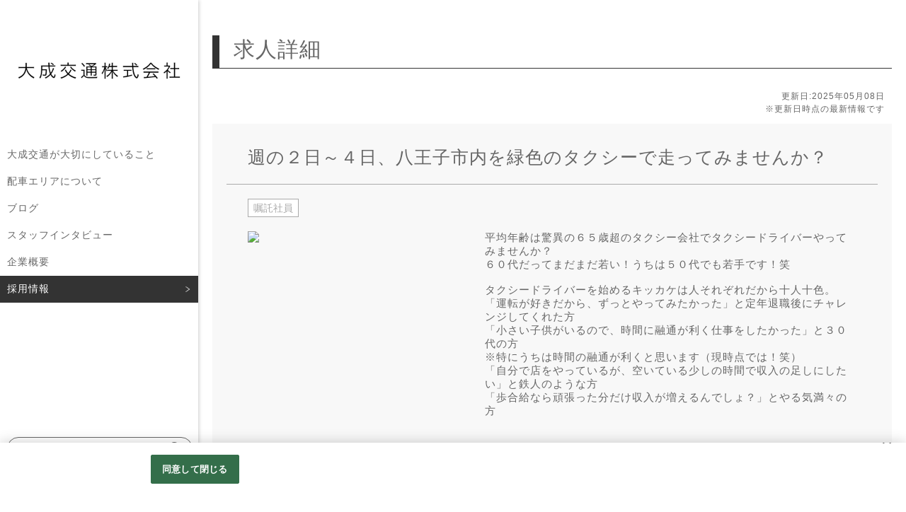

--- FILE ---
content_type: text/html;charset=utf-8
request_url: https://taisei-kotsu.com/taiseikotsu2/A70310470019/MDdetail.htm?SCD_=LL&NOI=6
body_size: 10328
content:
 










  

  
 






 











                                                              









    

                










<!DOCTYPE html PUBLIC "-//W3C//DTD XHTML 1.0 Transitional//EN" "http://www.w3.org/TR/xhtml1/DTD/xhtml1-transitional.dtd">
<html xmlns="http://www.w3.org/1999/xhtml">
<head>
<!--midd Version 1.4.0-->




<meta http-equiv="X-UA-Compatible" content="IE=Edge"/>
<meta http-equiv="content-language" content="ja" />
<meta http-equiv="Content-Type" content="text/html; charset=utf-8" />
<meta http-equiv="content-style-type" content="text/css" />
<!--<meta name="viewport" content="width=device-width, user-scalable=yes" />-->
<meta name="viewport" content="width=device-width,initial-scale=1.0,maximum-scale=1.0,minimum-scale=1.0,user-scalable=no">
<meta name="format-detection" content="telephone=no">

<!--↓ meta ↓-->


            <meta name="Keywords" content="週の２日～４日、八王子市内を緑色のタクシーで走ってみませんか？の求人詳細です。大成交通,タクシー,ドライバー,求人,採用,正社員,嘱託社員,パート,採用情報,週の２日～４日、八王子市内を緑色のタクシーで走ってみませんか？ 求人詳細" />
        <meta name="Description" content="大成交通株式会社: 公式サイトの週の２日～４日、八王子市内を緑色のタクシーで走ってみませんか？に関する求人詳細はこちらです。" />
        <title>週の２日～４日、八王子市内を緑色のタクシーで走ってみませんか？の求人詳細 | 大成交通株式会社: 公式サイト</title>
            
 
                <meta name="google-site-verification" content="IETWPZrXipO-MhBMvIsROxWuLS9qaWvq61EF6Vmo3Ik" />
    <meta property="og:locale" content="ja_JP">
<meta property="og:title" content="週の２日～４日、八王子市内を緑色のタクシーで走ってみませんか？の求人詳細です。大成交通,タクシー,ドライバー,求人,採用,正社員,嘱託社員,パート,採用情報,週の２日～４日、八王子市内を緑色のタクシーで走ってみませんか？ 求人詳細">
<meta property="og:description" content="大成交通株式会社: 公式サイトの週の２日～４日、八王子市内を緑色のタクシーで走ってみませんか？に関する求人詳細はこちらです。" />
<meta property="og:url" content="https://taisei-kotsu.com/taiseikotsu2/A70310470019/MDdetail.htm" />
<meta property="og:type" content="article">
<meta property="og:image" content="https://taisei-kotsu.com/t/ta/taiseikotsu/img/common/sns-shear.jpg" />
<meta property="og:site_name" content="大成交通株式会社: 公式サイト" />
<!--↑ meta ↑-->


<!--↓通常css↓-->
<link href="/t/ta/taiseikotsu/css/default.css" rel="stylesheet" type="text/css" media="all" />
<link href="/t/ta/taiseikotsu/css/common.css" rel="stylesheet" type="text/css" media="all" />

<link href="/t/ta/taiseikotsu/css/contents_pc.css" rel="stylesheet" type="text/css" media="screen and (min-width:769px) , print" />
<link href="/t/ta/taiseikotsu/css/contents_tablet.css" rel="stylesheet" type="text/css" media="screen and (min-width:769px) and (max-width:1200px) , print" />
<link href="/t/ta/taiseikotsu/css/contents_spn.css" rel="stylesheet" type="text/css" media="screen and (max-width:768px) , print" />

<link href="/t/ta/taiseikotsu/css/contents_kyujin.css" rel="stylesheet" type="text/css" media="screen and (min-width:769px) , print" />
<link href="/t/ta/taiseikotsu/css/contents_kyujin_tablet.css" rel="stylesheet" type="text/css" media="screen and (min-width:769px) and (max-width:1200px) , print" />
<link href="/t/ta/taiseikotsu/css/contents_kyujin_spn.css" rel="stylesheet" type="text/css" media="screen and (max-width:768px)" />
<link href="/t/ta/taiseikotsu/css/contents_kyujin_spn.css" rel="stylesheet" type="text/css" media="screen and (max-width:768px)" />
<!--↑通常css↑-->

<style>
/*=============================

    IE11対応　プルダウン

=============================*/

@media all and (-ms-high-contrast:none){
    *::-ms-backdrop, #kyujin_typeD_map .search_cross dl dd select {
    width:110%;/* IE11 */
    }
}

</style>

<!--↓カラーcss切り替え↓-->
<link href="/t/ta/taiseikotsu/css/color/color_black_pc.css" rel="stylesheet" type="text/css" media="screen and (min-width:769px)" />
<link href="/t/ta/taiseikotsu/css/color/color_black_tablet.css" rel="stylesheet" type="text/css" media="screen and (min-width:769px) and (max-width:1200px)" />
<link href="/t/ta/taiseikotsu/css/color/color_black_spn.css" rel="stylesheet" type="text/css" media="screen and (max-width:768px)" />

<!--↑カラーcss切り替え↑-->


<link href="/t/ta/taiseikotsu/img/favicon.ico" rel="shortcut icon" type="image/x-icon" />
<link rel="apple-touch-icon-precomposed" href="/t/ta/taiseikotsu/img/webclip.png">

<script type="text/javascript" src="/t/ta/taiseikotsu/js/1.8.3_jquery.min.js"></script>
<script type="text/javascript" src="/t/ta/taiseikotsu/js/respond.min.js"></script>
<script type="text/javascript" src="/t/ta/taiseikotsu/js/common.js"></script>
<!--<script type="text/javascript" src="/t/ta/taiseikotsu/js/common_search.js"></script>-->
<!--<script type="text/javascript" src="/t/ta/taiseikotsu/js/keyword.js"></script>-->
<script type="text/javascript" src="/t/ta/taiseikotsu/js/header_side.js"></script>

<!--↓IE8のときに背景画像をフル表示↓-->
<!--[if lte IE 8]><script src="/t/ta/taiseikotsu/js/bgCoverIE8.js"></script><![endif]-->
<!--↑IE8のときに背景画像をフル表示↑-->
<!--↓検索JS↓-->

<script>
    var originUrl = "https://taisei-kotsu.com/taiseikotsu2/detail.htm?L=BMSDetail&ID=A70310470019&RW=7&SCD_=LL&NOI=6";
    var originParam = "?L=BMSDetail&ID=A70310470019&RW=7&SCD_=LL&NOI=6";
</script>
<script type="text/javascript" src="/t/ta/taiseikotsu/js/common_search.js"></script>

<script type="text/javascript" src="/t/ta/taiseikotsu/js/multi-form.js"></script>

 <!--↑検索JS↑-->

<script type="text/javascript">
<!--Firefox/iOS Safari用ブラウザバックした時に残るbfcache対策-->
//Firefox
window.onunload = function(){};
//iOS
window.onpageshow = function(e) {
    $('#map_main li').removeClass('color_ov');
    $('.map_group li a').mouseout();
    var strUA = navigator.userAgent.toLowerCase();
    if(strUA.indexOf("ipad") != -1){
        /*$('.map_group li a:hover').css('background-color', 'initial');*/
        $('.map_group li a:hover').css('background-color', 'rgba(0, 0, 0, 0)');
        $('.map_group li a:hover,.menu ul li a:hover').css('color', '#666666');
        $('.menu ul li a:hover').css('background-color', '#fff');
        $('.top_cts .panel_box a:hover').css('background-color', '#fff');
        $('.top_cts .panel_box a:hover .img_box').css('background-color', '#fff');        
    }
};
</script>

    <script>
        $(function(){
            $("#search_btn").on("click", function() {
                $("#search_BOX").slideToggle();
                $(".main").toggleClass("search_BOX_on");
                $(".main").toggleClass("search_BOX_off");
            });
            $(".close_search_BOX").on("click", function() {
                $("#search_BOX").slideToggle();
                $(".main").toggleClass("search_BOX_on");
                $(".main").toggleClass("search_BOX_off");
            });
        });
    </script>

<link rel="canonical" href="https://taisei-kotsu.com/taiseikotsu2/A70310470019/MDdetail.htm">


<script type="application/ld+json">{"@context": "http://schema.org","@type": "BreadcrumbList","itemListElement":[{"@type": "ListItem","position": 1,"item":{"@id": "https://taisei-kotsu.com/","name": "Home"}},{"@type": "ListItem","position": 2,"item":{"@id": "https://taisei-kotsu.com/taiseikotsu2/A70310470019/MDdetail.htm","name": "八王子市内を中心に働く短時間勤務のタクシードライバーの求人詳細"}}]}</script>

  
  <!-- OneTrust cookie banner own_domain -->
<script type="text/javascript" src="https://cdn-apac.onetrust.com/scripttemplates/otSDKStub.js" data-document-language="true" charset="UTF-8" data-domain-script="caca0365-23d6-41a6-abf0-4b8d05eeafc0" ></script>
<script type="text/javascript">
  function OptanonWrapper() { }
</script>
<link rel="stylesheet" href="/__common_config__/cookiebanner/add_onetrust.css">
<!-- END cookie banner -->
  





<script type="text/javascript" src="/t/ta/taiseikotsu/js/jquery.ba-throttle-debounce.min.js"></script>

<script type="text/javascript" src="/t/ta/taiseikotsu/js/sticky_footer.js"></script>






                                       <!-- jobpostingマークアップ -->
<script type="application/ld+json">
  {
      "@context": "http://schema.org",
      "@type": "JobPosting",
      "baseSalary": {
          "@type": "MonetaryAmount",
          "currency": "JPY",
          "value": {
            "@type": "QuantitativeValue",
            "minValue": "100000",
            "maxValue": "250000",
            "unitText": "MONTH"
        }
      },
      "datePosted": "2024-07-04",
      "employmentType": ["OTHER"],
      "experienceRequirements": "普通免許を取得して３年以上経過していればＯＫです  ☆二種免許取得支援制度あり（社内規定あり） 約１週間教習所に通って頂き、府中試験場で学科試験を合格すれば、二種免許は取得できます",
      "hiringOrganization" : {
          "name": "大成交通株式会社"
         ,"logo": "https://taisei-kotsu.com/t/ta/taiseikotsu/gfj_image/logo_gfj.jpg"
      },
      "jobBenefits": "賞与年２回（対象期間の売上に応じて決まりますので頑張った分だけ増えます） 制服貸与 車通勤歓迎",
      "jobLocation": {
          "@type": "Place",
          "address": {
              "@type": "PostalAddress",
              "addressRegion": "東京都",
              "addressLocality": "八王子市",
              "addressCountry": "JP"
          }
      },
      "occupationalCategory": "タクシー・ハイヤー",
      "salaryCurrency": "JPY",
      "title": "タクシー・ハイヤー",
      "workHours": "☆昼間だけの場合、月１６日勤務、勤務時間例 ） ８：００～１８：００  ☆昼夜の場合、月８日勤務、勤務時間例 ） ８：００～翌１：００  ※出勤日は毎月シフトで調整しますので、予定のある日は事前に教えていただければ大丈夫です ※出勤時間は個々に相談して決めます、早い人だと５時出社の方もいますし、９時出社の人もいます ※夜間勤務を希望する場合はご相談ください",
      "description": "<h1>大成交通株式会社の求人情報詳細</h1><p><strong>タクシー・ハイヤー</strong></p><p>平均年齢は驚異の６５歳超のタクシー会社でタクシードライバーやってみませんか？<br>６０代だってまだまだ若い！うちは５０代でも若手です！笑<br><br>タクシードライバーを始めるキッカケは人それぞれだから十人十色。<br>「運転が好きだから、ずっとやってみたかった」と定年退職後にチャレンジしてくれた方<br>「小さい子供がいるので、時間に融通が利く仕事をしたかった」と３０代の方<br>※特にうちは時間の融通が利くと思います（現時点では！笑）<br>「自分で店をやっているが、空いている少しの時間で収入の足しにしたい」と鉄人のような方<br>「歩合給なら頑張った分だけ収入が増えるんでしょ？」とやる気満々の方</p><br><h2>募集要項</h2><br><ul><li><h3>職種</h3>八王子市内を中心に働く短時間勤務のタクシードライバー</li><li><h3>雇用形態</h3>嘱託</li><li><h3>仕事内容</h3>「おはようございます！」「ドア閉めてよろしいですか？」<br>「どちらまで行かれますか？」「かしこまりました、〇〇ですね」<br>こんな感じでお客様との時間は始まります。<br><br>「こちらでよろしいですか？」<br>「お疲れ様でした、運賃は□□円です」<br>「お忘れ物のご確認をお願いします」「ご利用ありがとうございました！」<br>そして、こんな感じで１組のお客様とはお別れです。<br><br>早ければ数分で、長ければ１時間を超えることもあるお客様と過ごす時間。<br>おしゃべりが好きな方もいれば、自分の時間に没頭される方もいます。<br><br>１日約２５組のお客様を目的地までお送りしています。<br><br>八王子駅を中心にお客様をご希望の場所まで安全にお送りしていただきます。<br>一番重要なことは「危険」を意識して、「安全」に運転をすることです。<br>安全運転のコツは教えますので一緒に頑張りましょう。<br><br>☆★こんな方も是非ご相談下さい★☆<br>◎「夜の勤務は難しいな」<br>⇒昼間だけの働き方もあります！働き方は一緒に決めましょう！<br><br>◎「接客未経験だし、二種免許持っていないから。。。」<br>⇒二種免許取得制度がありますのでご安心ください！<br><br>できるだけ希望を聞いた上で勤務について決めておりますので、是非ご相談ください。</li><li><h3>給与</h3>月給10万～25万円<br>歩合給の為、自分の月間売上に応じて変動します<br>自分の欲しい収入から逆算して目標売上を設定して頑張る人がほとんどです</li><li><h3>勤務地</h3>事務所：八王子暁町1-22-3<br>八王子駅等のタクシー乗り場からのお客様を乗せてお送りするパターン<br>会社車庫に待機して電話のお客様を迎えに行って目的地までお送りするパターン<br><br>自分に合った働き方で乗務していただきます<br>走行エリアは八王子市内がメインですが、近隣市や都心へお送りすることもあります</li><li><h3>勤務曜日・時間</h3>☆昼間だけの場合、月１６日勤務、勤務時間例 ） ８：００～１８：００<br><br>☆昼夜の場合、月８日勤務、勤務時間例 ） ８：００～翌１：００<br><br>※出勤日は毎月シフトで調整しますので、予定のある日は事前に教えていただければ大丈夫です<br>※出勤時間は個々に相談して決めます、早い人だと５時出社の方もいますし、９時出社の人もいます<br>※夜間勤務を希望する場合はご相談ください</li><li><h3>資格・経験</h3>普通免許を取得して３年以上経過していればＯＫです<br><br>☆二種免許取得支援制度あり（社内規定あり）<br>約１週間教習所に通って頂き、府中試験場で学科試験を合格すれば、二種免許は取得できます</li><li><h3>休日・休暇</h3>☆昼間勤務の場合、出勤日が１６日、休日は１４～１５日<br><br>☆昼夜勤務の場合、出勤日が８日（１６日換算）、休日は１４日～１５日</li><li><h3>待遇</h3>賞与年２回（対象期間の売上に応じて決まりますので頑張った分だけ増えます）<br>制服貸与<br>車通勤歓迎</li><li><h3>備考</h3>「面接の前に話だけでも聞いてみたいな」<br><br>随時、仕事や会社についての説明会は行っていますので、お気軽にご連絡ください。<br><br>タクシードライバーの基本的なことや、大成交通の内緒話や一緒に働いている方についてもお伝えします。<br><br>タクシードライバーが選択肢に入っていなくても、話を聞いてみてください！<br><br>担当の神田（４０歳）ができる限り一生懸命お話しさせていただきます。</li></ul>",
      "image": "https://ss.job-gear.jp/jobgear/picture?c=dea955cdb7b64c5cafaa597223f24947&p=20170713096580.jpg",
      "validThrough": "2030-12-31"
  };
</script>
<!-- end jobpostingマークアップ -->


</head>

<body>
<div id="wrap">

        
<div id="gnav">
    <div id="home" class="clearfix">
        <h1 class="logo">
        <a href="/"><img src="/t/ta/taiseikotsu/img/logo.jpg" alt="大成交通株式会社: 公式サイト" /></a>
        </h1>
                <p id="search_btn" class="">求人検索</p>
                <p id="menu_btn">
            <span></span><span class="btn_2"></span><span class="btn_3"></span>
        </p>
    </div><!--//#home-->
    <div id="gnav_list" class="hide">
        <div id="close_btn"><span></span></div>
                <div class="freeword_box">
    <div class="multiple-form-wrap" id="multiple-form-1">
        <form name="form1" method="GET" action="/taiseikotsu2/list.htm?" accept-charset="utf-8" id="id_fwForm">
            <p><input type="hidden" name="L" value="BMSList" /></p>
            <p><input type="hidden" name="BCD" value="CQG" /></p>
            <p><input type="hidden" name="PL" value="10" /></p>
            <p><input type="hidden" name="SD" value="UD,ID" /></p>
            <p><input type="hidden" name="NOI" value="5" /></p>
            <p><input type="hidden" name="P" value="1" /></p>
            <div id="addFtsParam" style="display:none;"></div>
            <div class="txt-field">
                <input id="txtsize01" type="text" name="FTS" value="" autocomplete="off" placeholder="フリーワードで検索"/>
            </div>
            <div class="submit-btn int-btn">
                <input class="int-btn00 pushEnter" type="button" value="検索" alt="" />
            </div>
        </form>
    </div><!-- // .multiple-form-wrap #multiple-form-1 -->
</div><!--freeword-->                <ul>
        
                                                
                                
                <li><a href="/taiseikotsu/product.htm?L=BCSList&amp;BCD=01M&amp;SF=1&amp;NOI=10&amp;SA=OID">大成交通が大切にしていること</a></li>

                    
                                                
                                
                <li><a href="/taiseikotsu/product2.htm?L=BCSList&amp;BCD=01N&amp;SF=1&amp;NOI=10&amp;SA=OID">配車エリアについて</a></li>

                    
                                                
                                
                <li><a href="http://taiseikotsu.hatenablog.com/" target="_blank" rel="nofollow" target="_blank" rel="nofollow">ブログ</a></li>

                    
                                                
                                
                <li><a href="/taiseikotsu/interview_l.htm?L=BCSList&amp;BCD=01K&amp;SF=1&amp;NOI=10&amp;SA=OID">スタッフインタビュー</a></li>

                    
                                                
                                
                <li><a href="/taiseikotsu/corporate.htm?L=BCSList&amp;BCD=01R&amp;SF=1&amp;NOI=10&amp;SD=UD">企業概要</a></li>

                    
                                                                
                                
                <li><a href="/taiseikotsu2/all/CQG_1_5_DUD%2CID/MLlist.htm" class="menu_on">採用情報</a></li>

                            
                </ul>
    </div><!--//#gnav_list-->
</div><!--//#gnav-->

<div id="search_BOX">
        
 
 
  
 
      <div class="search_cross ">
        <h2 class="tit_default">条件を選んで探す<p>条件を選択し検索してください。</p></h2>

        <div class="multiple-form-wrap" id="multiple-form-2">
        <form name="formName" action="/taiseikotsu2/list.htm?" method="get" enctype="application/x-www-form-urlencoded">
        <input type="hidden" name="L" value="BMSList" />
        <input type="hidden" name="BCD" value="CQG" />
        <input type="hidden" name="SF" value="1" />
        <input type="hidden" name="NOI" value="5" />
        <input type="hidden" name="PL" value="10" />
        <input type="hidden" name="SD" value="UD,ID" />
        <input type="hidden" name="P" value="1" />
                                           <dl class="list_cross">
            <dt>雇用形態</dt>
            <dd>
                                 <div class="search_check">
                    <ul>
                                                                        <li><label class="label01"><input type="checkbox" name="_KKCD_" value="01"></label><label class="label02"><a href="/taiseikotsu2/all/kk01/CQG_1_5_DUD%2CID/MLlist.htm">正社員</a></label></li>
                                                                                                 <li><label class="label01"><input type="checkbox" name="_KKCD_" value="06"></label><label class="label02"><a href="/taiseikotsu2/all/kk06/CQG_1_5_DUD%2CID/MLlist.htm">嘱託社員</a></label></li>
                                                                                                 <li><label class="label01"><input type="checkbox" name="_KKCD_" value="04"></label><label class="label02"><a href="/taiseikotsu2/all/kk04/CQG_1_5_DUD%2CID/MLlist.htm">パート</a></label></li>
                                                                      </ul>
                </div><!--//.search_check-->
                             </dd>
        </dl><!--//.list_cross-->
                                           <dl class="list_cross">
            <dt>職種</dt>
            <dd>
                                 <div class="search_check">
                    <ul>
                                                                            <li><label class="label01"><input type="checkbox" name="SCD_" value="LL"></label><label class="label02"><a href="/taiseikotsu2/all/jLL/CQG_1_5_DUD%2CID/MLlist.htm">ドライバー</a></label></li>
                                                                                                     <li><label class="label01"><input type="checkbox" name="SCD_" value="AA"></label><label class="label02"><a href="/taiseikotsu2/all/jAA/CQG_1_5_DUD%2CID/MLlist.htm">事務</a></label></li>
                                                                      </ul>
                </div><!--//.search_check-->
                             </dd>
        </dl><!--//.list_cross-->
                                                                                                                             <input type="submit" value="検&nbsp;索" alt="検索" class="search_btn" />
        </form>
        </div><!-- // .multiple-form-wrap #multiple-form-2 -->
    </div><!--//.sarch_cross-->
     </div><!--//#search_BOX-->

    
    <div class="search_BOX_off main">
        <div class="main_inner">
            <!-- start メインカラムの内容 -->
            <div id="kyujind_contents">

                <div id="container">
                                        <div id="kyujin_d_contents">
    <h2 class="tit_default">求人詳細</h2>
	
	    
    <div style="margin-right: 10px">
                
    
 <!-- 情報更新日表示 -->
    <p class="upd-display" style="margin: 1em 0; line-height: 1.5; font-size:12px; text-align: right;">更新日:2025年05月08日<br><span>※更新日時点の最新情報です</span></p>
    </div>

    <div class="list_Block">
        <h3>
        
                
                  週の２日～４日、八王子市内を緑色のタクシーで走ってみませんか？
                </h3>

        <div class="list_inner clearfix">
            <div class="koyoukeitai_box">
                <ul class="clearfix">

                                    
                                                                                    
                                                                                                                                  
                                                                                    <li class="kk_ic06">嘱託社員</li>
                                                                                                              
                                                                                                                                 
                </ul>
            </div><!--koyoukeitai_box-->

                        <div class="img_box_ttl clearfix">
                <div class="img_box">
                    <img src="https://ss.job-gear.jp/jobgear/picture?c=dea955cdb7b64c5cafaa597223f24947&amp;p=20170713096580.jpg" alt="大成交通株式会社&nbsp;大成交通株式会社: 公式サイト&nbsp;求人募集" />
                </div><!--img_box-->

                <div class="txt_box">
                    <p>平均年齢は驚異の６５歳超のタクシー会社でタクシードライバーやってみませんか？<br>６０代だってまだまだ若い！うちは５０代でも若手です！笑<br><br>タクシードライバーを始めるキッカケは人それぞれだから十人十色。<br>「運転が好きだから、ずっとやってみたかった」と定年退職後にチャレンジしてくれた方<br>「小さい子供がいるので、時間に融通が利く仕事をしたかった」と３０代の方<br>※特にうちは時間の融通が利くと思います（現時点では！笑）<br>「自分で店をやっているが、空いている少しの時間で収入の足しにしたい」と鉄人のような方<br>「歩合給なら頑張った分だけ収入が増えるんでしょ？」とやる気満々の方</p>
                </div><!--txt_box-->
            </div>
            
            <div class="txt_box txt_only">
                                                <dl>
                    <dt>職種</dt>
                    <dd>八王子市内を中心に働く短時間勤務のタクシードライバー</dd>
                </dl>
                                                <dl>
                    <dt>仕事内容</dt>
                    <dd>「おはようございます！」「ドア閉めてよろしいですか？」<br>「どちらまで行かれますか？」「かしこまりました、〇〇ですね」<br>こんな感じでお客様との時間は始まります。<br><br>「こちらでよろしいですか？」<br>「お疲れ様でした、運賃は□□円です」<br>「お忘れ物のご確認をお願いします」「ご利用ありがとうございました！」<br>そして、こんな感じで１組のお客様とはお別れです。<br><br>早ければ数分で、長ければ１時間を超えることもあるお客様と過ごす時間。<br>おしゃべりが好きな方もいれば、自分の時間に没頭される方もいます。<br><br>１日約２５組のお客様を目的地までお送りしています。<br><br>八王子駅を中心にお客様をご希望の場所まで安全にお送りしていただきます。<br>一番重要なことは「危険」を意識して、「安全」に運転をすることです。<br>安全運転のコツは教えますので一緒に頑張りましょう。<br><br>☆★こんな方も是非ご相談下さい★☆<br>◎「夜の勤務は難しいな」<br>⇒昼間だけの働き方もあります！働き方は一緒に決めましょう！<br><br>◎「接客未経験だし、二種免許持っていないから。。。」<br>⇒二種免許取得制度がありますのでご安心ください！<br><br>できるだけ希望を聞いた上で勤務について決めておりますので、是非ご相談ください。</dd>
                </dl>
                                                <dl>
                    <dt>資格・経験</dt>
                    <dd>普通免許を取得して３年以上経過していればＯＫです<br><br>☆二種免許取得支援制度あり（社内規定あり）<br>約１週間教習所に通って頂き、府中試験場で学科試験を合格すれば、二種免許は取得できます</dd>
                </dl>
                                                <dl>
                    <dt>給与</dt>
                    <dd>月給10万～25万円<br>歩合給の為、自分の月間売上に応じて変動します<br>自分の欲しい収入から逆算して目標売上を設定して頑張る人がほとんどです</dd>
                </dl>
                                                                <dl>
                    <dt>勤務曜日・時間</dt>
                    <dd>☆昼間だけの場合、月１６日勤務、勤務時間例&nbsp;）&nbsp;８：００～１８：００<br><br>☆昼夜の場合、月８日勤務、勤務時間例&nbsp;）&nbsp;８：００～翌１：００<br><br>※出勤日は毎月シフトで調整しますので、予定のある日は事前に教えていただければ大丈夫です<br>※出勤時間は個々に相談して決めます、早い人だと５時出社の方もいますし、９時出社の人もいます<br>※夜間勤務を希望する場合はご相談ください</dd>
                </dl>
                                                                <dl>
                    <dt>勤務地</dt>
                    <dd>事務所：八王子暁町1-22-3<br>八王子駅等のタクシー乗り場からのお客様を乗せてお送りするパターン<br>会社車庫に待機して電話のお客様を迎えに行って目的地までお送りするパターン<br><br>自分に合った働き方で乗務していただきます<br>走行エリアは八王子市内がメインですが、近隣市や都心へお送りすることもあります</dd>
                </dl>
                                                                                <dl>
                    <dt>休日・休暇</dt>
                    <dd>☆昼間勤務の場合、出勤日が１６日、休日は１４～１５日<br><br>☆昼夜勤務の場合、出勤日が８日（１６日換算）、休日は１４日～１５日</dd>
                </dl>
                                                <dl>
                    <dt>待遇</dt>
                    <dd>賞与年２回（対象期間の売上に応じて決まりますので頑張った分だけ増えます）<br>制服貸与<br>車通勤歓迎</dd>
                </dl>
                                                <dl>
                    <dt>備考</dt>
                    <dd>「面接の前に話だけでも聞いてみたいな」<br><br>随時、仕事や会社についての説明会は行っていますので、お気軽にご連絡ください。<br><br>タクシードライバーの基本的なことや、大成交通の内緒話や一緒に働いている方についてもお伝えします。<br><br>タクシードライバーが選択肢に入っていなくても、話を聞いてみてください！<br><br>担当の神田（４０歳）ができる限り一生懸命お話しさせていただきます。</dd>
                </dl>
                                                                <dl>
                    <dt>応募方法</dt>
                    <dd>お電話、もしくは応募フォームよりご応募お待ちしております。<br>お問合せ・ご質問もお気軽にどうぞ！<br><br>「とりあえず話だけ聞いてみようかな」だけでもご連絡ください！<br>うれしいです！お茶でも飲みながら、タクシードライバーの仕事について、大成交通について、お話ししましょう！</dd>
                </dl>
                                                <dl>
                    <dt>連絡先住所</dt>
                    <dd>大成交通株式会社　東京都八王子市暁町1-22-3</dd>
                </dl>
                                                <dl>
                    <dt>応募先TEL</dt>
                    <dd class="pc_phonelink">042-626-6391</dd>
                    <dd class="spn_phonelink"><a href="tel:042-626-6391">042-626-6391</a></dd>
                </dl>
                                                <dl>
                    <dt>採用担当</dt>
                    <dd>神田雅弘<br>採用以外にも社内のことを何でもやってます。<br>ご連絡お待ちしております。</dd>
                </dl>
                










            </div><!--txt_box_only-->
        </div><!--list_inner-->
    </div><!--list_Block-->
        <div class="btn_box">
                  







    
            
    
            
    

                            
            
    



        
        

          <div class="oubo_link"><a href="https://ss.job-gear.jp/jobgear/f/q.do?id=30005529000&amp;svid=%8D%CC%97%70%83%7A%81%5B%83%80%83%79%81%5B%83%57&amp;gid=A70310470019&amp;kcn=%91%E5%90%AC%8C%F0%92%CA%8A%94%8E%AE%89%EF%8E%D0&amp;job_ti=%8F%54%82%CC%82%51%93%FA%81%60%82%53%93%FA%81%41%94%AA%89%A4%8E%71%8E%73%93%E0%82%F0%97%CE%90%46%82%CC%83%5E%83%4E%83%56&amp;t=f&amp;sflg=2" target="_blank">応募する</a></div>
            </div><!--//btn_box-->
    
	</div><!--//kyujin_l_contents-->


    <!--*****************スティッキーフッター*****************-->
  <div class="sticky_bottom btn_box">
      <div class="sticky_bottom__btn_area">
                      







    
            
    
            
    

                            
            
    



        
        
            <div class="oubo_link"><a href="https://ss.job-gear.jp/jobgear/f/q.do?id=30005529000&amp;svid=%8D%CC%97%70%83%7A%81%5B%83%80%83%79%81%5B%83%57&amp;gid=A70310470019&amp;kcn=%91%E5%90%AC%8C%F0%92%CA%8A%94%8E%AE%89%EF%8E%D0&amp;job_ti=%8F%54%82%CC%82%51%93%FA%81%60%82%53%93%FA%81%41%94%AA%89%A4%8E%71%8E%73%93%E0%82%F0%97%CE%90%46%82%CC%83%5E%83%4E%83%56&amp;t=f&amp;sflg=2" target="_blank">応募する</a></div>
                </div>
  </div>
  <!--*****************/スティッキーフッター*****************-->
                                          
                                                            
                </div><!--//container-->

            </div><!--//news_contents-->
            <!-- end メインカラムの内容 -->
        </div><!--//main_inner-->

                <div id="footer_wrap">
    <div class="wrap-copyright">
        <p class="copyright">Copyright (C) TAISEI KOTSU　All Rights Reserved.</p>
        <p class="ga-pdf">
            <a class="ga-pdf" href="https://job-gear.net/csd/doc/privacy/googleanalytics_terms.pdf" target="_blank">Googleアナリティクスの利用について</a>
        </p>
    </div>
</div>
<p id="page_top"><a class="scroll" href="javascript:void(0);">PAGE TOP</a></p>

<script>
    (function(i,s,o,g,r,a,m){i['GoogleAnalyticsObject']=r;i[r]=i[r]||function(){
        (i[r].q=i[r].q||[]).push(arguments)},i[r].l=1*new Date();a=s.createElement(o),
        m=s.getElementsByTagName(o)[0];a.async=1;a.src=g;m.parentNode.insertBefore(a,m)
        })(window,document,'script','//www.google-analytics.com/analytics.js','ga');

        ga('create', 'UA-76317487-6', 'auto', {'allowLinker': true});

        ga('require', 'linker');
        ga('linker:autoLink', ['ss.job-gear.jp']);
        ga('require', 'displayfeatures');

        ga('send', 'pageview');
</script>

<!-- YTM Tag -->
<script type="text/javascript">
  (function () {
    var tagjs = document.createElement("script");
    var s = document.getElementsByTagName("script")[0];
    tagjs.async = true;
    tagjs.src = "//s.yjtag.jp/tag.js#site=CMLcbp3,lNIE7ok,Qr4kXCs";
    s.parentNode.insertBefore(tagjs, s);
  }());
</script>
<noscript>
  <iframe src="//b.yjtag.jp/iframe?c=lNIE7ok" width="1" height="1"
frameborder="0" scrolling="no" marginheight="0"
marginwidth="0"></iframe> </noscript>

<!-- YTM Tag end -->
<!-- Google Tag Manager -->
<script>(function(w,d,s,l,i){
w[l]=w[l]||[];w[l].push({'gtm.start':new Date().getTime(),event:'gtm.js'});var f=d.getElementsByTagName(s)[0],j=d.createElement(s),dl=l!='dataLayer'?'&l='+l:'';j.async=true;j.src='https://www.googletagmanager.com/gtm.js?id='+i+dl;f.parentNode.insertBefore(j,f);
})(window,document,'script','dataLayer','GTM-NCCWS47');</script>
<!-- End Google Tag Manager -->
<!-- GA4 v1 Google tag (gtag.js) -->
<script async src="https://www.googletagmanager.com/gtag/js?id=G-BNMWYHYY3J"></script>
<script>
  window.dataLayer = window.dataLayer || [];
  function gtag(){dataLayer.push(arguments);}
  gtag('js', new Date());
  gtag('config', 'G-BNMWYHYY3J');
</script>
<!-- GA4 end -->
            </div><!--//main-->
</div><!--//wrap-->
</body>
</html>


--- FILE ---
content_type: text/css
request_url: https://taisei-kotsu.com/t/ta/taiseikotsu/css/common.css
body_size: 789
content:
@charset "utf-8";

/*=============================

共通css

=============================*/

html {
    height: 100%;
}

body {
    height: 100%;
    color: #333;
}

a {
    color: #666666;
}

.img_middle {
	vertical-align: middle;
}

/*=============================

IE8対応　背景画像

=============================*/

.bgCover {
    width: 100%;
    height: 100%;
    overflow: hidden;
    background-size: cover;
    background-repeat: no-repeat;
    background-position: center top;
}

.bgCover_img {
    position: absolute;
    top: -50%;
    left: -50%;
    width: 200%;
    height: 200%;
}

.bgCover_img img {
    position: absolute;
    top: 0;
    left: 0;
    right: 0;
    bottom: 0;
    margin: auto;
    min-width: 50%;
    min-height: 50%;
}

#index_contents #MainLink ul li .link_bg {
    position: relative;
    z-index: 1;
}


/*=============================

paging

=============================*/

.pageNavi {
    text-align: center;
    position: relative;
}

.currentBOX {
    padding: 6px 0px;
}

.pageNavi .first {
    position: absolute;
    left: 0;
    top: 0px;
    padding: 6px 0px;
}

.pageNavi .first_1 {
    position: absolute;
    left: 50px;
    top: 0px;
    padding: 6px 0px;
}

.pageNavi .last {
    position: absolute;
    right: 50px;
    top: 0px;
    padding: 6px 0px;
}

.pageNavi .last_1 {
    position: absolute;
    right: 0;
    top: 0px;
    padding: 6px 0px;
}

.pageNavi .current {
    text-align: center;
    padding: 6px 10px;
    color: #fff;
}

.pageNavi .no_current a,
.pageNavi .first a,
.pageNavi .first_1 a,
.pageNavi .last a,
.pageNavi .last_1 a {
    padding: 6px 10px;
    border: solid 1px #cccccc;
    text-decoration: none;
    transition: all 0.5s ease 0s;
}

.pageNavi .no_current a:hover,
.pageNavi .first a:hover,
.pageNavi .first_1 a:hover,
.pageNavi .last a:hover,
.pageNavi .last_1 a:hover {
    background: #EEEEEE;
}


/*=============================

header_preview

=============================*/

#header_preview {
    padding: 20px;
    background: #f8f8f8;
}

#header_inner {
    max-width: 1100px;
    margin: 0 auto;
}

#header_inner ul li {
    float: left;
    width: 48%;
    margin: 0 0 0 4%;
}

#header_inner ul li:first-child {
    margin: 0 0 0 0;
}

#header_inner ul li a {
    padding: 10px 40px;
    background: #fff;
    display: block;
    box-shadow: 0px 3px 0px #ccc;
    border-radius: 5px;
    text-decoration: none;
    position: relative;
}

#header_inner ul li a:hover {
    box-shadow: none;
    top: 3px;
}

#header_inner ul li a span {
    float: right;
}


--- FILE ---
content_type: text/css
request_url: https://taisei-kotsu.com/t/ta/taiseikotsu/css/contents_pc.css
body_size: 5305
content:

/*=============================

共通common.css

=============================*/

/*=============================

2カラム分岐

=============================*/

#wrap {
    position: relative;
    height: 100%;
    -webkit-transition: all 0.3s ease-out;
    -moz-transition: all 0.3s ease-out;
    -ms-transition: all 0.3s ease-out;
    -o-transition: all 0.3s ease-out;
    transition: all 0.3s ease-out 0s;
}

.main {
    margin-left: 280px;
    min-height: 100%;
    position: relative;
    -webkit-transition: all 0.3s ease-out;
    -moz-transition: all 0.3s ease-out;
    -ms-transition: all 0.3s ease-out;
    -o-transition: all 0.3s ease-out;
    transition: all 0.3s ease-out 0s;
}

.main .main_inner {
    position: relative;
    padding: 50px 0 180px;
    margin-bottom: -80px;
    -webkit-transition: all 0.3s ease-out;
    -moz-transition: all 0.3s ease-out;
    -ms-transition: all 0.3s ease-out;
    -o-transition: all 0.3s ease-out;
    transition: all 0.3s ease-out 0s;
}

#gnav {
    width: 280px;
    float: left;
    background: #fff;
    position: fixed;
    top: 0;
    height: 100%;
    z-index: 9999;
    overflow-x: hidden;
    box-shadow: 1px 0px 5px #ccc;
    -webkit-transition: all 0.3s ease-out;
    -moz-transition: all 0.3s ease-out;
    -ms-transition: all 0.3s ease-out;
    -o-transition: all 0.3s ease-out;
    transition: all 0.3s ease-out 0s;
}

/*index*/
#index_body .main {
    margin-left: -280px;
    width: 100%;
    float: right;
    -webkit-transition: all 0.3s ease-out;
    -moz-transition: all 0.3s ease-out;
    -ms-transition: all 0.3s ease-out;
    -o-transition: all 0.3s ease-out;
    transition: all 0.3s ease-out 0s;
}

#index_body .main .main_inner {
    margin-left: 280px;
    padding: 0;
    margin-bottom: 0x;
    -webkit-transition: all 0.3s ease-out;
    -moz-transition: all 0.3s ease-out;
    -ms-transition: all 0.3s ease-out;
    -o-transition: all 0.3s ease-out;
    transition: all 0.3s ease-out 0s;
}


/*=============================

gnav

=============================*/

#gnav #home {
    margin: 50px 10px;
}

#gnav #home .logo {
    text-align: center;
}

#gnav #home a {
    display: inline-block;
    height: 100px;
}

#gnav #home a img {
    width: auto;
    height: 100%;
}

#gnav ul {
    margin: 0 0 70px;
}

#gnav ul li a {
    display: block;
    padding: 10px 20px 10px 10px;
    text-decoration: none;
    background: url(../img/gnav/icon_on.png) no-repeat 96% center;
    background: url(../img/gnav/icon_on_ie8.png) no-repeat 96% center\9;
    background-size: 8px;
    -webkit-transition: all 0.3s ease-out;
    -moz-transition: all 0.3s ease-out;
    -ms-transition: all 0.3s ease-out;
    -o-transition: all 0.3s ease-out;
    transition: all 0.3s ease-out 0s;
}

#gnav ul li a:hover,
#gnav ul li a.menu_on {
    background-image: url(../img/gnav/icon_on.png);
    background-image: url(../img/gnav/icon_on_ie8.png)\9;
    background-position: 96% center;
    background-repeat: no-repeat;
    background-size: 8px;
    color: #fff;
}

/*フリーワード*/
#gnav .freeword_box {
    border-radius: 20px;
    height: 30px;
    border: 1px solid #666;
    position: fixed;
    width: 260px;
    left: 10px;
    bottom: 70px;
    background: #fff;
}

#gnav .freeword_box #id_fwForm {
    position: relative;
}

#gnav .freeword_box .txt-field {
    float: left;
    border: medium none;
    line-height: 1em;
    outline: medium none;
    -moz-appearance: textfield;
    letter-spacing: 2px;
    margin: auto;
    font-size: 13px;
    position: absolute;
    left: 12px;
    top: 0;
    bottom: 0;
    padding: 0 0 1px;
}

#gnav #gnav_list .freeword_box .txt-field input {
    color: #666;
    height: 27px;
    line-height: 27px;
}

#gnav .freeword_box .txt-field .hd_int-word {
    border: medium none;
    padding: 7px 5px 5px;
    width: 130%;
}

#gnav .freeword_box .int-btn .int-btn00 {
    float: left;
    background: transparent url(../img/gnav/ic_freeword_001.png) no-repeat 4px 6px;
    background: transparent url(../img/gnav/ic_freeword_001_ie8.png) no-repeat 4px 6px\9;
    background-size: 20px 17px;
    border: medium none;
    display: block;
    height: 0px;
    padding: 28px 0px 0px;
    cursor: pointer;
    width: 36px;
    position: absolute;
    margin: auto;
    top: 0px;
    right: 0px;
    overflow: hidden;
}

/* search_btn */
#gnav #search_btn {
    display: none;
}

#search_BOX {
    display: none;
}


/*=============================

footer

=============================*/

#footer_wrap {
    padding: 30px 0px;
    position: absolute;
    width: 100%;
    bottom: 0;
}

#footer_wrap p {
    font-size: 12px;
    color: #FFF;
    text-align: center;
}

#footer_wrap .wrap-copyright .ga-pdf {
    padding: 1.2em 0 0 0;
}
#footer_wrap .wrap-copyright .ga-pdf a{
    color: #FFFFFF;
    text-decoration: none;
}
#footer_wrap .wrap-copyright .ga-pdf a:hover{
    text-decoration: underline;
}

#page_top {
    position: fixed;
    right: 20px;
    bottom: 100px;
    z-index: 1;
}

#page_top a {
    display: block;
    background-image: url(../img/index/pagetop.png);
    background-image: url(../img/index/pagetop_ie.png)\9;
    background-repeat: no-repeat;
    background-position: center center;
    background-size: 30px;
    width: 50px;
    border-radius: 3px;
    height: 0;
    padding: 50px 0 0;
    -webkit-transition: all 0.3s ease-out;
    -moz-transition: all 0.3s ease-out;
    -ms-transition: all 0.3s ease-out;
    -o-transition: all 0.3s ease-out;
    transition: all 0.3s ease-out 0s;
}

#page_top a:hover {
    display: block;
    background-image: url(../img/index/pagetop.png);
    background-image: url(../img/index/pagetop_ie.png)\9;
    background-position: center center;
    background-repeat: no-repeat;
    background-size: 30px;
}

/*index*/
#index_body #footer_wrap {
    margin: 0;
    bottom: auto;
}


/*=============================

index

=============================*/

/* main_img
******************************/

#index_contents #main_top {
    width: 100%;
    height: 500px;
    background: url(../img/index/index_main_001.jpg) no-repeat center center;
    background-size: cover;
}

#index_contents #MainLink ul li {
    float: left;
    width: 33.33%;
    background: #fff;
}

#index_contents #MainLink ul li a {
    display: block;
    text-decoration: none;
    position: relative;
}

#index_contents #MainLink ul li a .link_bg {
    background: rgba(0,0,0,0.4);
    color: #fff;
 filter:progid:DXImageTransform.Microsoft.Gradient(GradientType=0, StartColorStr=#44000000, EndColorStr=#44000000);/*IE8以下用*/
    -webkit-transition: all 0.3s ease-out;
    -moz-transition: all 0.3s ease-out;
    -ms-transition: all 0.3s ease-out;
    -o-transition: all 0.3s ease-out;
    transition: all 0.3s ease-out 0s;
}

#index_contents #MainLink ul li .link_bg span {
    padding: 0 20px;
    display: block;
}

#index_contents #MainLink ul li a::after {
    position: absolute;
    content: " ";
    height: 0;
    width: 0;
    bottom: 0;
    right: 0;
    border-top: 3em solid transparent;
    z-index: 1;
}

#index_contents #MainLink ul li .link_bg {
    height: 220px;
    display: table-cell;
    vertical-align: middle;
    text-align: center;
    width: 1%;
    font-size: 22px;
    color: #666666;
}

/*各スタイル*/
#index_contents #MainLink ul li a.bg_img_001 {
    background: url(../img/index/index_menu_001.jpg) no-repeat center center;
    background-size: cover;
}

#index_contents #MainLink ul li a.bg_img_002 {
    background: url(../img/index/index_menu_002.jpg) no-repeat center center;
    background-size: cover;
}

#index_contents #MainLink ul li a.bg_img_003 {
    background: url(../img/index/index_menu_003.jpg) no-repeat center center;
    background-size: cover;
}

#index_contents #MainLink ul li a.bg_img_004 {
    background: url(../img/index/index_menu_004.jpg) no-repeat center center;
    background-size: cover;
}

#index_contents #MainLink ul li a.bg_img_005 {
    background: url(../img/index/index_menu_005.jpg) no-repeat center center;
    background-size: cover;
}

#index_contents #MainLink ul li a.bg_img_006 {
    background: url(../img/index/index_menu_006.jpg) no-repeat center center;
    background-size: cover;
}


/*=============================

interview_l

=============================*/

.message_l,
.interview_l,
.product_l {
    margin-bottom: -30px;
}

.staff_cts {
    margin-top: -20px;
    padding-top: 20px;
}

.staff_cts .section01 {
    padding: 30px 20px 40px;
    line-height: 1.8;
    background: #f8f8f8;
    margin: 0 0 30px;
    box-shadow: 0px 1px 1px #e5e5e5;
    -moz-box-shadow: 0px 1px 1px #e5e5e5;
    -o-box-shadow: 0px 1px 1px #e5e5e5;
    -ms-box-shadow: 0px 1px 1px #e5e5e5;
    border: 1px solid #e5e5e5\9; /* 全てのIE */
    box-shadow: none\9;
}

.staff_cts .section01 .profile {
    overflow: hidden;
    margin: 0 30px 30px;
}

.staff_cts .section01 .box_img img {
    width: 312px;
    height: auto;
    float: left;
}

.staff_cts .section01 .center_box {
    width: 312px;
    margin: 0 auto 30px;
    overflow: hidden;
}

.staff_cts .section01 .profile_text {
    margin-left: 332px;
}

.staff_cts .section01 .box_name {
    color: #fff;
    padding: 20px;
}

.staff_cts .section01 .box_name .syokusyu {
    font-size: 13px;
}

.staff_cts .section01 .history {
    margin: 10px 1px 2px 1px;
    background: #fff;
    position: relative;
    box-shadow: 0px 1px 1px #e5e5e5;
    -moz-box-shadow: 0px 1px 1px #e5e5e5;
    -o-box-shadow: 0px 1px 1px #e5e5e5;
    -ms-box-shadow: 0px 1px 1px #e5e5e5;
    border: 1px solid #e5e5e5\9; /* 全てのIE */
    box-shadow: none\9;
}

.staff_cts .section01 .history dt,
.staff_cts .section01 .history dt dd {
    display: table-cell;
    vertical-align: middle;
    border-collapse: separate;	/*セルの間隔を空ける */
    border-spacing: 10px 0;	/* 左右 上下で記述 */
}

.staff_cts .section01 .history dt {
    background: #eeeeee;
    font-weight: bold;
    width: 150px;
    min-width: 150px;
    text-align: center;
    padding: 20px 0;
}

.staff_cts .section01 .history dd {
    padding: 20px;
    display: table-cell;
}

.staff_cts .section01 .staff_wrap {
    margin-bottom: -30px;
}

.staff_cts .section01 .staff_text {
    clear: both;
    margin: 0 30px 30px;
}

.staff_cts .section01 .staff_text p {
    background: #fff;
    padding: 20px;
    line-height: 1.8;
    box-shadow: 0px 1px 1px #e5e5e5;
    -moz-box-shadow: 0px 1px 1px #e5e5e5;
    -o-box-shadow: 0px 1px 1px #e5e5e5;
    -ms-box-shadow: 0px 1px 1px #e5e5e5;
    border: 1px solid #e5e5e5\9; /* 全てのIE */
    box-shadow: none\9;
}

.staff_cts .section01 .copy_only {
    margin-bottom: 20px;
}

/*詳細ボタン*/
.detail_btn {
    width: 350px;
    margin: 30px auto 0;
    border-radius: 3px;
    position: relative;
}

.detail_btn:hover {
    box-shadow: none;
    top: 2px;
}

.detail_btn a {
    display: block;
    font-size: 19px;
    color: #fff;
    text-decoration: none;
    position: relative;
    padding: 20px 0px;
    border-radius: 3px;
    background: url(../img/common/ic_btn_arrow.png) no-repeat 0 0;
    background: url(../img/common/ic_btn_arrow_ie.png) no-repeat 0 0\9;
    background-size: 8px 10px;
    background-position: 95% center;
    letter-spacing: 3px;
    font-weight: bold;
    line-height: 1;
    text-align: center;
}

/*分岐css*/
.no_kyujin {
    text-align: center;
    margin: 150px auto;
}

.none02 {
    margin-bottom: 80px;
}


/*=============================

message_l

=============================*/

.message_l .staff_cts .section01 .first_text {
    clear: none;
    margin: 0 1px 20px;
}


/*=============================

News

=============================*/

#News_contents_BOX .contents_BOX {
    margin: 0 20px;
}

#News_contents_BOX .contents_BOX dl a {
    display: block;
    padding: 20px;
    text-decoration: none;
}

#News_contents_BOX .contents_BOX dl a:hover {
    background: #f8f8f8;
    text-decoration: underline;
}

#News_contents_BOX .contents_BOX dl {
    border-bottom: dotted 3px #666;
    margin: 10px 0;
}

#News_contents_BOX .contents_BOX dl dt {
    width: 200px;
    display: table-cell;
    vertical-align: middle;
}

#News_contents_BOX .contents_BOX dl dd {
    display: table-cell;
}
#News_contents_BOX .contents_BOX dl dd .company_name{
	font-size: 12px;
}

#News_body #News_contents_BOX h2 p,
.news_2column {
    display: none;
}


/*=============================

Corporate

=============================*/

#Corporate_contents_BOX h2 {
    margin: 0 0 30px;
}

#Corporate_contents_BOX .contents_BOX {
    padding: 30px 50px;
    background: #f8f8f8;
}

#Corporate_contents_BOX .contents_BOX dl {
    background: #fff;
    margin: 0 0 10px;
    box-shadow: 0px 1px 1px rgba(0, 0, 0, 0.1);
    -moz-box-shadow: 0px 1px 1px rgba(0, 0, 0, 0.1);
    -o-box-shadow: 0px 1px 1px rgba(0, 0, 0, 0.1);
    -ms-box-shadow: 0px 1px 1px rgba(0, 0, 0, 0.1);
    border: 1px solid #e7e7e7\9; /* 全てのIE */
    box-shadow: none\9;
}

#Corporate_contents_BOX .contents_BOX dl dt {
    color: #fff;
    width: 130px;
    display: table-cell;
    vertical-align: middle;
    text-align: center;
    padding: 10px;
}

#Corporate_contents_BOX .contents_BOX dl dd {
    padding: 20px 30px;
    display: table-cell;
}

#Corporate_contents_BOX .contents_BOX dl dd img {
    width: 100%;
}


/*=============================

下層共通css

=============================*/

#container .tit_default {
    font-size: 30px;
    padding: 0 0 5px 20px;
    margin-bottom: 30px;
}

#container .tit_default p {
    font-size: 17px;
    float: right;
    margin-top: 16px;
    line-height: 1;
}

.no_data {
    margin: 400px 0;
    text-align: center;
}

#container {
    max-width: 1100px;
    margin: 0 auto;
    color: #666;
    font-size: 15px;
    padding: 0 20px;
}

#container h3 {
    font-size: 25px;
    padding: 0 30px 20px;
    line-height: 1.4;
    margin-bottom: 20px;
}
#container h3 .company_name{
    display: block;
    font-size: 16px;
}
#container h3 .kyuujin_title{
    
}

#container h4 {
    font-size: 24px;
    margin-bottom: 10px;
}

.shadow {
    box-shadow: 0px 0px 1px rgba(0, 0, 0, 0.1);
    -moz-box-shadow: 0px 0px 3px rgba(0, 0, 0, 0.1);
    -o-box-shadow: 0px 0px 3px rgba(0, 0, 0, 0.1);
    -ms-box-shadow: 0px 0px 3px rgba(0, 0, 0, 0.1);
    border: 1px solid #e7e7e7\9; /* 全てのIE */
    box-shadow: none\9;
}


/*=============================

再検索 求人一覧マップ表示

=============================*/

#kyujin_typeD_map {
}

#kyujin_typeD_map .search_cross {
    border-radius: 3px;
    padding: 30px 20px;
}

#kyujin_typeD_map .search_cross .tit_default {
    border: medium none;
    font-size: 20px;
    padding: 0;
    text-align: center;
    margin: 0 0 20px 0;
}

#kyujin_typeD_map .search_cross .tit_default p {
    display: none;
}

#kyujin_typeD_map .search_cross dl {
    display: table;
    width: 100%;
}

#kyujin_typeD_map .search_cross dl dt {
    border-spacing: none;
    display: none;
}

#kyujin_typeD_map .search_cross dl dd {
    display: table-cell;
    vertical-align: middle;
    border-spacing: none;
}

#kyujin_typeD_map .search_cross dl dd .select_wrap {
    overflow: hidden;
    width: 100%;
    background-color: #FFF;
    background-image: url(../img/common/ic_search_pull.png);
    background-image: url(../img/common/ic_search_pull_half.png)\9;
    background-repeat: no-repeat;
    background-position: 96% 50%;
    background-size: 8px 5px;
    margin: 0 0 10px;
    border-radius: 5px;
}

#kyujin_typeD_map .search_cross dl dd select {
    padding: 10px 0px 10px 5px;
    cursor: pointer;
    font-family: "ヒラギノ角ゴ Pro W3", "Hiragino Kaku Gothic Pro", "メイリオ", Meiryo, Osaka, "ＭＳ Ｐゴシック", "MS PGothic", sans-serif;
    width: 100%;
    width: 110%\9;
    font-size: 13px !important;
    color: #666;
    line-height:1;
}

#kyujin_typeD_map .search_cross ul {
    overflow: hidden;
    margin: 5px 0px 5px 5px;
}

#kyujin_typeD_map .search_cross dl dd li {
    float: left;
    margin-bottom: 5px;
}

#kyujin_typeD_map .search_cross .list_cross a {
    margin: 0px 20px 0px 7px;
    vertical-align: 0.08em;
    font-size: 13px;
    text-decoration: none;
}

#kyujin_typeD_map .search_cross .search_btn {
    cursor: pointer;
    font-size: 20px;
    color: #FFF;
    text-decoration: none;
    height: 42px;
    width: 72%;
    border-radius: 3px;
    letter-spacing: 10px;
    padding-left: 10px;
    font-family: "ヒラギノ角ゴ Pro W3", "Hiragino Kaku Gothic Pro", "メイリオ", Meiryo, Osaka, "ＭＳ Ｐゴシック", "MS PGothic", sans-serif;
    margin: 10px auto 10px;
    position: relative;
    display: block;
    text-align: center;
    max-width: 230px;
}

#kyujin_typeD_map .search_cross .search_btn:hover {
    top: 2px;
    box-shadow: none;
}

#kyujin_typeD_map .close_search_BOX {
    display: none;
}


/*=============================

再検索 #search_BOX

=============================*/

/*再検索*/
input[type=checkbox] {
    vertical-align: 0.09em;
    appearance: checkbox;
    -webkit-appearance: checkbox;
    -moz-appearance: checkbox;
    -o-appearance: checkbox;
    -ms-appearance: checkbox;
    appearance: checkbox\9;
    overflow: hidden;
}

.list_cts {
    margin-bottom: 70px;
}

.list_cts #list_search_cross {
    margin-bottom: 30px;
}

.list_cts #list_search_cross .btn_list_search_cross {
    display: block;
    background: #f0f0f0;
    cursor: pointer;
    font-size: 19px;
    padding: 20px 30px;
    line-height: 1;
    letter-spacing: 2px;
    border-radius: 3px;
    position: relative;
    text-decoration: none;
}

.list_cts #list_search_cross .btn_list_search_cross p span {
    display: inline-block;
    transition: all .4s;
    box-sizing: border-box;
}

.list_cts #list_search_cross .btn_list_search_cross p {
    width: 16px;
    height: 16px;
    position: absolute;
    right: 30px;
    top: 0px;
    bottom: 0;
    margin: auto;
    background: url(../img/common/ic_list_search.png) no-repeat\9;
}

.list_cts #list_search_cross .btn_list_search_cross p span {
    position: absolute;
    background-color: #666;
}

.list_cts #list_search_cross .btn_list_search_cross p span:nth-of-type(1) {
    top: 7px;
    left: 0;
    width: 100%;
    height: 2px;
    -moz-transition: -moz-transform 0.5s ease 0s;
    -webkit-transition: -webkit-transform 0.5s ease 0s;
    transition: transform 0.5s ease 0s;
}

.list_cts #list_search_cross .btn_list_search_cross p span:nth-of-type(2) {
    top: 0px;
    left: 7px;
    width: 2px;
    height: 100%;
}

.list_cts #list_search_cross .btn_list_search_cross.active span:nth-of-type(2) {
    height: 0;
    top: 7px;
}

.disp_none {
    display: none;
}

.list_cts .search_cross dl {
    background: #eeeeee;
    margin: 0 0 20px 0;
    width: 100%;
    display: table;
}

.list_cts .search_cross dt,
.list_cts .search_cross dd {
    display: table-cell;
    vertical-align: middle;
}

.list_cts .search_cross dl dt {
    text-align: center;
    color: #fff;
    width: 20%;
    padding: 0 5px;
}

.list_cts .search_cross dl dd,
.list_cts .search_cross .list_cross_city ul {
    overflow: hidden;
}

.list_cts .search_cross dl dd .select_wrap {
    width: 100%;
    background-color: #eeeeee;
    background-image: url(../img/common/ic_search_pull.png);
    background-repeat: no-repeat;
    background-position: 97.5% 50%;
    background-size: 15px 8px;
}

.list_cts .search_cross dl dd select {
    width: 100%;
    padding: 20px;
    width: 105%\9;
    cursor: pointer;
    font-family: "ヒラギノ角ゴ Pro W3", "Hiragino Kaku Gothic Pro", "メイリオ", Meiryo, Osaka, "ＭＳ Ｐゴシック", "MS PGothic", sans-serif;
    font-size: 15px;
    border: 1px none;
    color: #666;
}

.list_cts .search_cross dl dd select.free_area_pull {
    margin: -20px;
}

.list_cts .search_cross .search_check {
    padding: 20px 20px 10px;
    font-size: 15px;
}

.list_cts .search_cross ul {
    overflow: hidden;
}

.list_cts .search_cross dl dd li {
    float: left;
    margin-bottom: 10px;
}

.list_cts .search_cross .list_cross a {
    margin: 0 20px 0 10px;
    vertical-align: 0.08em;
}

.list_cts .search_cross .search_btn {
    cursor: pointer;
    font-size: 30px;
    color: #fff;
    text-decoration: none;
    width: 300px;
    height: 70px;
    border-radius: 3px;
    letter-spacing: 15px;
    padding-left: 15px;
    font-family: "ヒラギノ角ゴ Pro W3", "Hiragino Kaku Gothic Pro", "メイリオ", Meiryo, Osaka, "ＭＳ Ｐゴシック", "MS PGothic", sans-serif;
    position: relative;
    margin: 10px auto 2px;
    display: block;
}

.list_cts .search_cross .search_btn:hover {
    top: 2px;
    box-shadow: none;
}

.list_cts .close_search_BOX {
    display: none;
}

/*類似案件css*/
.load-related-post {
    margin-top: 70px;
}

.load-related-post .related-box {
    margin: 0 0 10px;
    box-shadow: 0 1px 1px #e5e5e5;
    -moz-box-shadow: 0 1px 1px #e5e5e5;
    -o-box-shadow: 0 1px 1px #e5e5e5;
    -ms-box-shadow: 0 1px 1px #e5e5e5;
    border: none\9; /* 全てのIE */
    box-shadow: none\9;
    overflow: hidden;
    _zoom: 1;
}

.load-related-post .related-box a {
    display: block;
    padding: 20px;
    text-decoration: none;
    background: #fff;
}

.load-related-post .related-box a:hover {
    background: #f8f8f8;
}

.load-related-post .related-box .related-img {
    float: left;
    margin: 0 20px 0 0;
    background: #fff;
    width: 180px;
    height: 120px;
    text-align: center;
}

.load-related-post .related-box a:hover .related-img {
    background: #f8f8f8;
}

.load-related-post .related-box .related-img img {
    max-width: 180px;
    max-height: 120px;
}

.load-related-post .related-box .related-wrap {
    overflow: hidden;
    _zoom: 1;
    line-height: 1.8;
}

.load-related-post .related-box .related-txt {
    overflow: hidden;
}

.load-related-post .related-box .related-tit {
    font-size: 16px;
    font-weight: bold;
    margin: 0 0 15px 0;
}

.load-related-post .related-box .related-form {
    display: inline-block;
    margin: 0 0 5px 0;
}

.load-related-post .related-box .related-form dd {
    font-size: 12px;
    padding: 0 10px;
    margin: 0 10px 10px 0;
    display: inline-block;
}

.load-related-post .related-box .related-type {
    clear: both;
    margin: 0 0 10px 0;
    overflow: hidden;
    _zoom: 1;
}

.load-related-post .related-box .related-type dt {
    padding: 5px 0;
    width: 50px;
    background: #eee;
    font-size: 11px;
    text-align: center;
    line-height: 1;
    float: left;
}

.load-related-post .related-box .related-type dd {
    margin: 0 0 0 65px;
    line-height: 1.4;
    font-size: 13px;
}

.load-related-post .related-box .related-date {
    font-size: 12px;
    clear: both;
    color: #aaa;
}

.load-related-post .news_2column {
    display: none;
}

.load-related-post .news_spn {
    display: none;
}


/*=============================

entry_flow

=============================*/

.entry_cts .section01 {
    padding: 30px 20px 40px;
    line-height: 1.8;
    background: #f8f8f8;
    margin: 0 0 30px;
    box-shadow: 0px 1px 1px #e5e5e5;
    -moz-box-shadow: 0px 1px 1px #e5e5e5;
    -o-box-shadow: 0px 1px 1px #e5e5e5;
    -ms-box-shadow: 0px 1px 1px #e5e5e5;
    border: 1px solid #e5e5e5\9; /* 全てのIE */
    box-shadow: none\9;
}

.entry_cts .section01 .entry_text {
    margin: 0 0 30px;
}

.entry_cts .section01 .last {
    margin: 0;
}

.entry_cts .section01 .entry_text p,
.entry_cts .section01 .entry_text_img p {
    background: #fff;
    padding: 20px;
    line-height: 1.8;
    box-shadow: 0px 1px 1px #e5e5e5;
    -moz-box-shadow: 0px 1px 1px #e5e5e5;
    -o-box-shadow: 0px 1px 1px #e5e5e5;
    -ms-box-shadow: 0px 1px 1px #e5e5e5;
    border: 1px solid #e5e5e5\9; /* 全てのIE */
    box-shadow: none\9;
}

.entry_wrap .flowItemDetail_BOX {
    overflow: hidden;
}

.entry_wrap .flowItemDetail_BOX .box_img {
    width: 300px;
    float: left;
}

.entry_cts .section01 .entry_text_img {
    margin: 0 0 0 320px;
}

.entry_wrap .flowItemDetail_BOX .box_img img {
    width: 100%;
}

.entry_cts .entry_wrap {
    padding: 0 30px 20px;
}

.entry_cts .entry_wrap .arrow {
    width: 0;
    height: 0;
    margin: 30px auto;
}

.entry_cts .step {
    display: inline-block;
    color: #fff;
    font-size: 15px;
    padding: 0 10px;
    margin: 0 10px 0 0;
}

.entry_cts .step span.large {
    font-size: 24px;
    margin: 0 0 0 5px;
}

.btn_box .oubo_link a.entry_btn:hover {
    top: 2px;
    box-shadow: none;
    border-bottom: none;
}

.entry_cts .btn_box .oubo_link {
    margin: 0 auto;
}


--- FILE ---
content_type: text/css
request_url: https://taisei-kotsu.com/t/ta/taiseikotsu/css/contents_kyujin.css
body_size: 2711
content:

/*=============================

kyujin_l kyujin_d 共通

=============================*/	

.list_Block {
    background: #f8f8f8;
    padding: 20px 20px 30px;
    box-shadow: 0px 2px #e5e5e5;
    border-bottom: 2px solid #e5e5e5\9;
    margin-bottom: 30px;
}

.list_Block h3 {
    padding: 0px 30px 15px;
    font-size: 23px;
    margin-bottom: 20px;
    line-height: 1.5em;
}

.list_Block .new {
    display: inline-block;
    padding: 5px 7px 5px 8px;
    margin-bottom: 5px;
    background: #c02001;
    font-size: 15px;
    color: #fff;
    vertical-align: top;
    letter-spacing: 3px;
    text-align: center;
}

.list_Block .koyoukeitai_box {
    margin-bottom: 10px;
}

.list_Block .koyoukeitai_box ul li {
    float: left;
    padding: 5px 7px;
    margin-right: 10px;
    font-size: 14px;
    background: #FFF;
    line-height: 1;
    text-align: center;
    letter-spacing: 0;
    margin-bottom: 10px;
}

.list_Block .img_box {
    width: 315px;
    float: left;
}

.list_Block .img_box img {
    width: 100%;
    height: auto;
}

.list_Block .txt_box {
    margin-left: 335px;
    margin-bottom: 25px;
}

.list_Block .txt_box dl {
    margin-bottom: 10px;
    box-shadow: 1px 1px 1px #e5e5e5;
    background: #FFF;
}

.list_Block .txt_box dl dt {
    width: 110px;
    background: #eeeeee;
    padding: 20px 5px;
    text-align: center;
    display: table-cell;
    vertical-align: middle;
}

.list_Block .txt_box dl dd {
    padding: 20px 18px 20px 30px;
    display: table-cell;
    vertical-align: middle;
}

.list_Block .txt_box dl dd.spn_phone {
    display: none;
}

.list_Block .txt_only {
    margin-left: 0;
}

.list_Block .txt_only dl dt {
    display: table-cell;
    vertical-align: middle;
    width: 150px;
}

.list_Block .btn_box {
    width: 750px;
    margin: 0 auto;
}

.btn_box .detail_link {
    width: 350px;
    float: left;
    text-align: center;
}

.btn_box .oubo_link {
    width: 350px;
    text-align: center;
    margin-left: 400px;
}

.btn_center {
	margin-top: 60px;
}

.btn_center .detail_link {
	float:none;
}

.btn_box a {
    display: block;
    font-size: 19px;
    color: #fff;
    text-decoration: none;
    position: relative;
    padding: 20px 0px;
    border-radius: 3px;
    background-image: url(../img/common/ic_btn_arrow.png);
    background-repeat: no-repeat;
    background-position: 95% center;
    background-size: 8px 10px;
    letter-spacing: 3px;
    font-weight: bold;
    line-height: 1;
}

.btn_box a.btn_blank {
	background-image: none;
}

.btn_box .oubo_link a {
    background-color: #c02001;
    box-shadow: 0px 2px #8e1700;
    border-bottom: 2px solid #8e1700\9;
}

.btn_box .detail_link_only {
    width: 350px;
    margin: 0 auto;
    text-align: center;
}

.btn_box a:hover {
    top: 2px;
    box-shadow: none;
}


/*=============================

kyujin_l　デフォルトPC

=============================*/	

#kyujin_l_contents {
    margin-bottom: 70px;
}

#kyujin_l_contents .tit_default p span {
    font-size: 20px;
    padding-right: 5px;
}

#kyujin_l_contents .list_Block {
    background: #f8f8f8;
    padding: 30px 20px 40px 20px;
    box-shadow: 0px 2px #e5e5e5;
    border-bottom: 2px solid #e5e5e5\9;
    margin-bottom: 30px;
}

#kyujin_l_contents .list_Block .list_inner {
    margin: 20px 30px 0px;
}

#kyujin_l_contents .list_Block .img_box {
    width: 315px;
    float: left;
    margin-bottom: 25px;
}

#kyujin_l_contents .list_Block .img_box img {
    width: 100%;
    height: auto;
}

#kyujin_l_contents .list_Block .btn_box {
    width: 630px;
    margin: 0 auto;
}

#kyujin_l_contents .btn_box .detail_link {
    width: 300px;
    float: left;
    text-align: center;
}

#kyujin_l_contents .btn_box .oubo_link {
    width: 300px;
    text-align: center;
    margin-left: 330px;
}

#kyujin_l_contents .btn_box .detail_link_only {
    float: none;
    width: 70%;
}

#kyujin_l_contents .btn_box a:hover,
.btn_hover_primary:hover {
	top:2px;
	box-shadow:none;
	border-bottom:none\9;
}

.btn_hover_primary:hover {
	box-shadow:none !important;
}


/*=============================

kyujin_l　map_D専用

=============================*/	

#kyujin_typeD_map .tit_wrap {
    width: 100%;
    position: fixed;
    top: 0px;
    padding: 50px 10px 0 0;
    background: #FFF;
    z-index: 999;
    height: 70px;
}

#kyujin_typeD_map .tit_wrap h2 {
    max-width: 1070px;
    padding: 0 0 5px 20px;
    margin: 0 320px 30px 0;
}

#kyujin_typeD_map h2 p {
    font-size: 11px;
    float: right;
    margin-top: 41px;
}

#kyujin_typeD_map h2 span {
    font-size: 18px;
}

#kyujin_typeD_map .list_Block_map_D {
    width: 100%;
    max-width: 310px;
    margin: 73px 0 0 1px;
}

#kyujin_typeD_map #anken_box {
    margin-bottom: 50px;
}

#kyujin_typeD_map .no_kyujin_box .list_Block_map_D {
    float: left;
}

#kyujin_typeD_map .no_kyujin_box .no_kyujin {
    text-align: center;
    margin-left: 310px;
    margin-top: 0;
    margin-bottom: 0;
    margin-right: 0;
    min-width: 300px;
    height: 200px;
    padding: 160px 0;
}

.listItem {
    background: #fff;
    box-shadow: 0px 0px 1px rgba(0, 0, 0, 0.1);
    -moz-box-shadow: 0px 0px 3px rgba(0, 0, 0, 0.1);
    -o-box-shadow: 0px 0px 3px rgba(0, 0, 0, 0.1);
    -ms-box-shadow: 0px 0px 3px rgba(0, 0, 0, 0.1);
    border: 1px solid #e7e7e7\9; /* 全てのIE */
}

.itemBox_btn {
    padding: 20px 10px;
    font-weight: bold;
    cursor: pointer;
    background: #fff;
    box-shadow: 0px 0px 1px rgba(0, 0, 0, 0.1);
    -moz-box-shadow: 0px 0px 3px rgba(0, 0, 0, 0.1);
    -o-box-shadow: 0px 0px 3px rgba(0, 0, 0, 0.1);
    -ms-box-shadow: 0px 0px 3px rgba(0, 0, 0, 0.1);
    box-shadow: none\9;
}

.itemBox_btn:hover {
    background: #f8f8f8;
}

.itemBox_btn .new {
    background: #C31926;
    color: #fff;
    font-size: 10px;
    padding: 2px 5px;
    border-radius: 4px;
    vertical-align: middle;
}

.event_style {
    box-shadow: none;
    color: #fff;
}

#anken_box .event_style .list_ttl {
    border-bottom: 1px solid #fff;
    padding: 0px 10px 10px;
}

#anken_box .list_ttl {
    display: block;
    padding: 0px 10px 0px;
    font-size: 16px;
    font-weight: bold;
    line-height: 1.5em;
}
#anken_box .list_ttl .company_name{
    display: block;
    font-size: 12px;
}
#anken_box .list_ttl .kyuujin_title{
    
}

#anken_box .itemBox {
    display: none;
    padding: 10px 20px 20px;
}

#anken_box .txt_box dl {
    box-shadow: none;
    background: none;
    margin-bottom: 20px;
    color: #fff;
}

#anken_box .txt_box dl dt {
    font-size: 14px;
    font-weight: bold;
    margin-bottom: 5px;
}

#anken_box .txt_box dl dd {
    font-size: 15px;
    border-spacing: 0;
    display: block;
}

#anken_box .detail_btn {
    width: 250px;
    margin: 32px auto 10px;
}

#anken_box .detail_btn a {
    width: 250px;
    background: #FFFFFF;
    border-radius: 5px;
    padding: 15px 0px;
}

.itemBox span {
    display: none;
}

#anken_box a {
    text-decoration: none;
}

#kyujin_typeD_map .list_btn {
    width: 290px;
    width: 100%;
    color: #fff;
    font-size: 15px;
    display: inline-block;
    text-decoration: none;
    text-align: center;
    padding: 10px;
    -webkit-transition: all 0.2s ease-in 0s;
    -moz-transition: all 0.2s ease-in 0s;
    -ms-transition: all 0.2s ease-in 0s;
    transition: all 0.2s ease-out 0s;
    cursor: pointer;
}

#map_box {
    margin: 0px 0px 0px 330px;
    position: fixed;
    top: 123px;
    z-index: 0;
}

#zMap {
    width: 750px;
    height: 700px;
}


/*=============================

kyujin_d

=============================*/

#kyujind_contents .list_Block {
    padding: 30px 20px 30px;
}

#kyujind_contents .list_Block .list_inner {
    margin: 20px 30px 0px;
}

#kyujind_contents .list_Block .list_inner .img_box_ttl {
    margin: 0px 0px 20px;
}

#kyujind_contents .btn_box .oubo_link {
    margin: auto;
}

/*スティッキーフッター*/

.sticky_bottom {
    position: fixed;
    bottom: -150px;
    right: 0;
    left: 0;
    width: 100%;
    background: rgba(0,0,0,0.5);
filter: progid:DXImageTransform.Microsoft.gradient(startcolorstr=#55000000, endcolorstr=#55000000, gradienttype=0);/*IE8以下用*/
    -webkit-transition: bottom 0.25s;
    -moz-transition: bottom 0.25s;
    -ms-transition: bottom 0.25s;
    -o-transition: bottom 0.25s;
    transition: bottom 0.25s;
    z-index: 2;
}

.sticky_bottom.visible {
    position: fixed;
    bottom: 0;
}

.sticky_bottom__btn_area {
    padding: 15px;
    text-align: center;
    margin: 0 0 0 280px;
}

.sticky_bottom .oubo_link {
    margin: auto;
}

#kyujin_d_contents .spn_phonelink {
    display: none;
}


/*=============================

再検索ボタン

=============================*/

.list_cts_Dmap{
	margin-bottom:30px;
}
.list_cts_Dmap #list_search_cross {
	margin-bottom: 30px;
}
.list_cts_Dmap #list_search_cross .btn_list_search_cross {
	display: block;
	background: #eeeeee;
	cursor: pointer;
	font-size: 19px;
	padding: 20px 30px;
	line-height: 1;
	letter-spacing: 2px;
	border-radius: 3px;
	position: relative;
	text-decoration: none;
}
.list_cts_Dmap #list_search_cross .btn_list_search_cross p span {
	display: inline-block;
	transition: all .4s;
	box-sizing: border-box;
}
.list_cts_Dmap #list_search_cross .btn_list_search_cross p {
	width: 16px;
	height: 16px;
	position: absolute;
	right: 30px;
	top: 0px;
	bottom: 0;
	margin: auto;
	background:url(../img/common/ic_list_search.png) no-repeat\9;
}
.list_cts_Dmap #list_search_cross .btn_list_search_cross p span {
	position: absolute;
	background-color: #666;
	/*	border-radius: 4px;*/
}
.list_cts_Dmap #list_search_cross .btn_list_search_cross p span:nth-of-type(1) {
	top: 7px;
	left: 0;
	width: 100%;
	height: 2px;
	-moz-transition: -moz-transform 0.5s ease 0s;
	-webkit-transition: -webkit-transform 0.5s ease 0s;
	transition: transform 0.5s ease 0s;
}
.list_cts_Dmap #list_search_cross .btn_list_search_cross p span:nth-of-type(2) {
	top: 0px;
	left: 7px;
	width: 2px;
	height: 100%;
	/*-webkit-transform: rotate(90deg);
	transform: rotate(90deg);*/
}
.list_cts_Dmap #list_search_cross .btn_list_search_cross.active span:nth-of-type(2) {
	/*-webkit-transform: rotate(0deg);
	transform: rotate(0deg);*/
	height: 0;
	top:7px;
}
.disp_none {
	display: none;
}

--- FILE ---
content_type: text/css
request_url: https://taisei-kotsu.com/t/ta/taiseikotsu/css/color/color_black_pc.css
body_size: 1249
content:
@charset "utf-8";
/*######################################################################
##
##						PC	min-width:769px
##
########################################################################
##
##
##						カラーcss　black
##
##
##					↓↓↓　カラーコード　↓↓↓
##
##					濃:#333333　rgb:51,51,51
##					薄:#aaaaaa　rgb:170,170,170
##
######################################################################*/

/*******************************************************

common.css

********************************************************/
.pageNavi .current{
	background:#aaaaaa;
}

/*******************************************************

contents_pc.css

********************************************************/

/*=============================

共通common.css

=============================*/

/*=============================

		2カラム分岐

=============================*/

#index_body #wrap {
	background:#333333;
	}

#gnav ul li a:hover,
#gnav ul li a.menu_on {
	background-color:#333333;
}


/*=============================

		footer

=============================*/

#footer_wrap{
	background:#333333;
}

#page_top a {
	background-color:rgba(51,51,51,0.5);
	background-color:#333333\9;
}

#page_top a:hover {
	background-color:#333333;
	}

/*=============================

		index

=============================*/

#index_contents #MainLink ul li a:hover .link_bg {
	background:#aaaaaa;
	}

#index_contents #MainLink ul li a::after {
  border-right: 3em solid #aaaaaa;
  }

/*=============================

interview_l

=============================*/

.staff_cts .section01 .box_name {
	background:#aaaaaa;
	}

/*詳細ボタン*/
.detail_btn {
	background:#aaaaaa;
	box-shadow: 0 2px #333333;
	}

/*=============================

News

=============================*/

#News_contents_BOX .contents_BOX dl a:hover {
	color:#aaaaaa;
	}

#News_contents_BOX .contents_BOX dl dd {
	color: #aaaaaa;
	}


/*=============================

Corporate

=============================*/
#Corporate_contents_BOX .contents_BOX dl dt {
	background:#aaaaaa;
}



/*=============================

下層共通css

=============================*/

#container .tit_default{
	border-left:10px solid #333333;
	border-bottom:1px solid #333333;
	}

#container h3{
	border-bottom:1px solid #aaaaaa;
	}

/*=============================

 再検索 求人一覧マップ表示

=============================*/

#kyujin_typeD_map{}
#kyujin_typeD_map .search_cross{
	background: rgba(170,170,170,0.1);
	filter:progid:DXImageTransform.Microsoft.gradient(startColorstr=#1Aaaaaaa,endColorstr=#1Aaaaaaa);
}

#kyujin_typeD_map .search_cross dl dd .select_wrap{
	border: 1px solid #aaaaaa;
	}

#kyujin_typeD_map .search_cross .search_btn{
	background: #333333;
	box-shadow: 0px 2px #333333;
	}

/*=============================

 再検索 #search_BOX

=============================*/

.list_cts .search_cross dl dt{
	background:#aaaaaa;
	}

.list_cts .search_cross .search_btn{
	background:#aaaaaa;
	box-shadow: 0px 2px #333333;
	}


/*******************************************************

contents_kyujin.css

********************************************************/

/*=============================

kyujin_l kyujin_d 共通

=============================*/	

.list_Block h3{
	border-bottom:1px solid #aaaaaa;
	}

.list_Block .koyoukeitai_box ul li{
	border:1px solid #aaaaaa;
	color:#aaaaaa;
	}

.btn_box .detail_link a{
	background-color:#aaaaaa;
	box-shadow: 0px 2px #333333;
	border-bottom:2px solid #333333\9;
}



/*=============================

kyujin_l　map_D専用

=============================*/

.event_style,
.event_style:hover{
	background:#aaaaaa;
	}

#anken_box .itemBox{
	background:#aaaaaa;
	}

#anken_box .detail_btn a{
	color:#aaaaaa;
	}

#kyujin_typeD_map .list_btn{
	background:#333333;
}

#kyujin_typeD_map .list_btn:hover{
	background:#aaaaaa;
}
/*=============================

類似案件

=============================*/
.load-related-post .related-box .related-tit{
	color:#aaaaaa;
}
.load-related-post .related-box .related-form dd{
	border:1px solid #aaaaaa;
	color: #aaaaaa;
}




/*=============================

entry_flow

=============================*/
.entry_cts .entry_wrap .arrow {
	border-top: 50px solid #aaaaaa;
	border-right: 100px solid transparent;
	border-bottom: 0 solid transparent;
	border-left: 100px solid transparent;
    }

.entry_cts .step {
    background-color:#aaaaaa;
}



--- FILE ---
content_type: text/css
request_url: https://taisei-kotsu.com/t/ta/taiseikotsu/css/contents_tablet.css
body_size: 1751
content:

/*=============================

共通common.css

=============================*/
/*=============================

2カラム分岐

=============================*/
.main {
    margin-left: 180px;
}

.main .main_inner {
    padding: 30px 0 140px;
    margin-bottom: -40px;
}

#gnav {
    width: 180px;
}

/*index*/
#index_body .main .main_inner {
    padding: 0px 0px 80px;
    margin-bottom: -40px;
    position: relative;
    margin-left: 180px;
}


/*=============================

gnav

=============================*/

#gnav #home a {
    height: 70px;
}

/*フリーワード*/
#gnav .freeword_box {
    width: 160px
}

#gnav .freeword_box .txt-field .hd_int-word {
    width: 75%;
}


/*=============================

paging

=============================*/

.pageNavi {
    margin-bottom: 40px;
}


/*=============================

footer

=============================*/

#footer_wrap {
    padding: 20px 0px;
    position: absolute;
    width: 100%;
    bottom: 0;
}
#footer_wrap p {
    font-size: 12px;
    color: #FFF;
    text-align: center;
}
#footer_wrap .wrap-copyright .ga-pdf {
    padding: 1em 0 0 0;
}
#footer_wrap .wrap-copyright .ga-pdf a{
    color: #FFFFFF;
    text-decoration: none;
}
#footer_wrap .wrap-copyright .ga-pdf a:hover{
    text-decoration: underline;
}

/*=============================

interview_l

=============================*/

.staff_cts {
    margin-top: -8px;
    padding-top: 8px;
}

.staff_cts .section01 {
    padding: 20px 20px 30px 20px;
    background: #f8f8f8;
    margin: 0 10px 10px 10px;
    box-shadow: 0px 1px 1px rgba(0, 0, 0, 0.1);
    -moz-box-shadow: 0px 1px 1px rgba(0, 0, 0, 0.1);
    -o-box-shadow: 0px 1px 1px rgba(0, 0, 0, 0.1);
    -ms-box-shadow: 0px 1px 1px rgba(0, 0, 0, 0.1);
    border: 1px solid #e7e7e7\9; /* 全てのIE */
    box-shadow: none\9;
}

.staff_cts .section01 .profile {
    overflow: hidden;
}

.staff_cts .section01 .box_img {
    height: auto;
    background: #747474;
    margin: 0 auto;
    overflow: hidden;
    max-width: 312px;
}

.staff_cts .section01 .box_img img {
    height: auto;
    width: 100%;
}

.staff_cts .section01 .profile_text {
    margin: 0;
}

.staff_cts .section01 .box_name {
    padding: 15px 10px;
    max-width: 292px;
    margin: 0 auto;
}

/*色の切り替え*/
.staff_cts #white_box .box_name {
    color: #666;
    margin-bottom: 2px;
    box-shadow: 0px 1px 1px rgba(0, 0, 0, 0.1);
    -moz-box-shadow: 0px 1px 1px rgba(0, 0, 0, 0.1);
    -o-box-shadow: 0px 1px 1px rgba(0, 0, 0, 0.1);
    -ms-box-shadow: 0px 1px 1px rgba(0, 0, 0, 0.1);
    border: 1px solid #e7e7e7\9; /* 全てのIE */
}

.staff_cts #color_box .box_name {
    color: #fff;
}
/*//色の切り替え*/

.staff_cts .section01 .box_name .staff_name {
    font-size: 15px;
}

.staff_cts .section01 .history dt,
dd {
    display: block;
}

.staff_cts .section01 .history {
    padding: 10px;
    background: #fff;
    margin-top: 20px;
}

.staff_cts .section01 .history dt {
    background: #eeeeee;
    text-align: center;
    padding: 3px 0;
    width: 126px;
}

.staff_cts .section01 .history dd {
    margin: 10px 0 0 0;
    padding: 0 0 0 0;
}

.staff_cts .section01 .staff_text {
    clear: both;
    margin-top: 20px;
}

.staff_cts .section01 .staff_text p {
    background: #fff;
    padding: 10px;
}

/*詳細ボタン*/
.detail_btn {
    width: 200px;
    margin: 30px auto 0;
    border-radius: 6px;
    position: relative;
}

.detail_btn:hover {
    box-shadow: none;
    top: 2px;
}

.detail_btn a {
    display: block;
    letter-spacing: 3px;
    color: #fff;
    width: 200px;
    padding: 8px 0;
    font-weight: bold;
    text-decoration: none;
    text-align: center;
    font-size: 15px;
    background: url(../img/common/ic_btn_arrow.png) no-repeat scroll 95% center;
}

/*分岐css*/
.no_kyujin {
    text-align: center;
    margin: 150px auto;
}


/*=============================

下層共通css

=============================*/
#container {
    color: #666;
    font-size: 12px;
}

#container .tit_default {
    font-size: 20px;
    margin: 0 0 30px 0;
}

#container .tit_default p {
    font-size: 15px;
    margin-top: 8px;
}

#container h3 {
    font-size: 17px;
    padding: 0 10px 10px 10px;
    margin-bottom: 10px;
}

#container h4 {
    font-size: 15px;
    margin-bottom: 5px;
}


/*=============================

再検索 求人一覧マップ表示

=============================*/

#kyujin_typeD_map .search_cross {
    padding: 20px 15px;
}

#kyujin_typeD_map .search_cross .tit_default {
    font-size: 18px;
    margin: 0px 0px 15px;
}

#kyujin_typeD_map .search_cross .search_btn {
    font-size: 18px;
    height: 36px;
    width: 70%;
    border-radius: 3px;
    letter-spacing: 8px;
    padding-left: 8px;
}

#kyujin_typeD_map .search_cross dl dd select {
    padding: 8px 0px 8px 5px;
    font-size: 12px !important;
    line-height:1;
}


/*=============================

再検索 求人一覧デフォルト表示

=============================*/

.list_cts {
    margin-bottom: 40px;
}

.list_cts #list_search_cross .btn_list_search_cross {
    padding: 15px 20px;
}

.list_cts .search_cross dl dd select {
    font-size: 15px;
}

.list_cts .search_cross dl {
    margin: 0px 0px 15px;
}

.list_cts .search_cross dl dt {
    font-size: 14px;
}

.list_cts .search_cross dl dd select {
    width: 100%;
    padding: 15px;
}

.list_cts .search_cross .search_btn {
    font-size: 24px;
    width: 250px;
    height: 54px;
    letter-spacing: 10px;
    padding-left: 10px;
}

.list_cts .search_cross .search_check {
    font-size: 15px;
}


/*=============================

entry_flow

=============================*/
.entry_wrap .flowItemDetail_BOX .box_img {
    float: none;
    margin: 0 auto 20px;
}

.entry_cts .section01 .entry_text_img {
    margin: 0;
}

.entry_cts .btn_box a {
    font-size: 18px;
    padding: 18px 0px;
}
/*=============================

News

=============================*/
#News_contents_BOX .contents_BOX dl dd .company_name{
	font-size: 10px;
}


--- FILE ---
content_type: text/css
request_url: https://taisei-kotsu.com/t/ta/taiseikotsu/css/contents_spn.css
body_size: 6016
content:

/*=============================

共通common.css

=============================*/

#wrap {
    min-height: 100%;
    position: relative;
}

#News_body #wrap {
    background: #f8f8f8;
}

.main {
    position: absolute;
    width: 100%;
}

.search_BOX_off {
    min-height: 100%;
}

.main_inner {
    /* padding: 72px 0px 64px; */
    padding: 72px 0px 112px;
}


/*=============================

gnav

=============================*/

#gnav {
    box-shadow: 1px 0px 3px #CCC;
    position: absolute;
    width: 100%;
    height: 72px;
    background: #FFF;
}

#gnav_list {
    background: #fff;
    position: fixed;
    top: 0;
    z-index: 1000;
    height: 100%;
    right: -100%;
    width: 250px;
    z-index: 999;
    overflow: auto;
}

#gnav #home {
    position: relative;
    height: 100%;
    z-index: 777;
}

#gnav #gnav_list #close_btn {
    float: right;
    width: 40px;
    height: 40px;
    position: relative;
    cursor: pointer;
}

#gnav #home #menu_btn {
    width: 40px;
    height: 40px;
    cursor: pointer;
    position: absolute;
    right: 10px;
    top: 0;
    bottom: 0;
    margin: auto;
}

#gnav #gnav_list #close_btn {
    margin: 16px 10px;
}

#gnav #home #menu_btn span,
#gnav #gnav_list #close_btn span {
    width: 30px;
    height: 2px;
    position: absolute;
    top: 10px;
    background: #fff;
    left: 0;
    right: 0;
    margin: 0 auto;
}

#gnav #gnav_list #close_btn span {
    top: 8px;
}

#gnav #home #menu_btn span.btn_2 {
    top: 19px;
}

#gnav #home #menu_btn span.btn_3 {
    top: 28px;
}

#gnav #gnav_list #close_btn span {
    background: url(../img/gnav/close.png) no-repeat center center;
    background: url(../img/gnav/close_ie8.png) no-repeat center center\9;
    background-size: 30px;
    height: 30px;
    top: 5px;
}

#gnav #home .logo {
    padding: 10px;
}

#gnav #home .logo a {
    display: inline-block;
    height: 52px;
}

#gnav #home .logo a img {
    width: auto;
    height: 100%;
}

#overlay {
    z-index: 888;
    position: fixed;
    top: 0;
    left: 0;
    width: 100%;
    height: 120%;
    background: url(../img/gnav/overlay.png) repeat left top;
    cursor: pointer;
}

/*フリーワード検索*/
#gnav #gnav_list .freeword_box {
    margin: 70px 0 20px;
    padding: 0 10px;
}

#gnav #gnav_list .freeword_box .txt-field {
    float: left;
    max-width: 500px;
    width: 83%;
}

#gnav #gnav_list .freeword_box .txt-field input {
    font-family: "ヒラギノ角ゴ Pro W3", "Hiragino Kaku Gothic Pro", "メイリオ", Meiryo, Osaka, "ＭＳ Ｐゴシック", "MS PGothic", sans-serif;
    background: #eee none repeat scroll 0 0;
    border: medium none;
    height: 40px;
    letter-spacing: 0.3px;
    margin: 0;
    text-indent: 10px;
    width: 100%;
    line-height: 40px;
}

#gnav #gnav_list .freeword_box .int-btn {
    width: 40px;
    display: block;
    margin-left: 83%;
}

#gnav #gnav_list .freeword_box .int-btn input {
    background-image: url(../img/gnav/ic_freeword_002.png);
    background-image: url(../img/gnav/ic_freeword_002_ie8.png)\9;
    background-position: center center;
    background-repeat: no-repeat;
    background-size: 20px auto;
    height: 0;
    padding: 40px 0 0;
    width: 100%;
}

#gnav #gnav_list ul li a {
    display: block;
    text-decoration: none;
    padding: 10px;
    border-bottom: 1px solid #666;
    background-image: url(../img/gnav/icon_arrow.png);
    background-image: url(../img/gnav/icon_arrow_ie.png)\9;
    background-repeat: no-repeat;
    background-position: 95% center;
    background-size: 5px 6px;
}

#gnav #gnav_list ul li.first a {
    border-top: 1px solid #666;
}

/* search_btn */
#gnav #search_btn {
    background: url(../img/gnav/ic_freeword_001.png) no-repeat center center;
    background: url(../img/gnav/ic_freeword_001_ie.png) no-repeat center center\9;
    background-size: 38px 36px;
    width: 40px;
    height: 0;
    padding: 36px 0 0;
    overflow: hidden;
    cursor: pointer;
    position: absolute;
    top: 0;
    bottom: 0;
    margin: auto;
    right: 66px;
}

#gnav #search_btn:hover {
    opacity: 0.7;
    -moz-opacity: 0.7;
    filter: alpha(opacity = 70)
}

#search_BOX {
    display: none;
    padding: 102px 0px 30px;
    margin: 0px 0px -30px;
    background: #FFF;
}


/*=============================

paging

=============================*/

.pageNavi {
    text-align: center;
    position: relative;
    margin-bottom: 40px;
}

.currentBOX {
    padding: 6px 0px;
}

.pageNavi .first {
    position: absolute;
    left: 0;
    top: 0px;
    padding: 6px 0px;
}

.pageNavi .first_1 {
    position: absolute;
    left: 50px;
    top: 0px;
    padding: 6px 0px;
}

.pageNavi .last {
    position: absolute;
    right: 50px;
    top: 0px;
    padding: 6px 0px;
}

.pageNavi .last_1 {
    position: absolute;
    right: 0;
    top: 0px;
    padding: 6px 0px;
}

.pageNavi .current {
    text-align: center;
    padding: 6px 10px;
    color: #fff;
    border-radius: 3px;
}

.pageNavi .no_current a,
.pageNavi .first a,
.pageNavi .first_1 a,
.pageNavi .last a,
.pageNavi .last_1 a {
    padding: 6px 10px;
    border: solid 1px #cccccc;
    text-decoration: none;
    transition: all 0.5s ease 0s;
    border-radius: 3px;
}

.pageNavi .no_current a:hover {
    background: #EEEEEE;
}

.pageNavi .no_current a {
    display: none;
}


/*=============================

footer

=============================*/

#footer_wrap {
    color: #FFF;
    font-size: 10px;
    text-align: center;
    position: absolute;
    bottom: 0px;
    z-index: 400;
    width: 100%;
    padding: 12px 0;
    display: table;
    vertical-align: middle;
}

#page_top {
    position: fixed;
    right: 20px;
    bottom: 60px;
    z-index: 300;
}

#page_top.is-fix {
    position: absolute;
    bottom: 127px;
}

#page_top a {
    display: block;
    background-image: url(../img/index/pagetop.png);
    background-image: url(../img/index/pagetop_ie.png)\9;
    background-position: center center;
    background-repeat: no-repeat;
    background-size: 30px;
    width: 50px;
    border-radius: 3px;
    height: 0;
    padding: 50px 0 0;
    -webkit-transition: all 0.3s ease-out;
    -moz-transition: all 0.3s ease-out;
    -ms-transition: all 0.3s ease-out;
    -o-transition: all 0.3s ease-out;
    transition: all 0.3s ease-out 0s;
}

#page_top a:hover {
    display: block;
    background-image: url(../img/index/pagetop.png);
    background-image: url(../img/index/pagetop_ie.png)\9;
    background-position: center center;
    background-repeat: no-repeat;
    background-size: 30px;
}

#page_top:after {
    content: ".";
    display: block;
    margin-top: -1em;
    line-height: 1;
    color: transparent;
}


/*=============================

index

=============================*/

/* main_img
******************************/

#index_contents #main_top {
    width: 100%;
    height: 350px;
    background: url(../img/index/index_main_001.jpg) no-repeat center center;
    background-size: cover;
}

#index_contents #MainLink ul li {
    float: left;
    width: 50%;
    background: #fff;
}

#index_contents #MainLink ul li a {
    display: block;
    text-decoration: none;
}

#index_contents #MainLink ul li .link_bg {
    height: 160px;
    display: table-cell;
    vertical-align: middle;
    text-align: center;
    width: 1%;
    font-size: 22px;
    color: #666;
}

#index_contents #MainLink ul li a .link_bg {
    background: rgba(0,0,0,0.4);
    color: #fff;
 filter:progid:DXImageTransform.Microsoft.Gradient(GradientType=0, StartColorStr=#44000000, EndColorStr=#44000000);/*IE8以下用*/
    -webkit-transition: all 0.3s ease-out;
    -moz-transition: all 0.3s ease-out;
    -ms-transition: all 0.3s ease-out;
    -o-transition: all 0.3s ease-out;
    transition: all 0.3s ease-out 0s;
}

#index_contents #MainLink ul li a:hover .link_bg {
    background: rgba(0,0,0,0);
filter:progid:DXImageTransform.Microsoft.Gradient(GradientType=0, StartColorStr=#00000000, EndColorStr=#00000000);/*IE8以下用*/
}

#index_contents #MainLink ul li .link_bg span {
    padding: 0 20px;
    display: block;
}

/*各スタイル*/

#index_contents #MainLink ul li a.bg_img_001 {
    background: url(../img/index/index_menu_001.jpg) no-repeat center center;
    background-size: cover;
}

#index_contents #MainLink ul li a.bg_img_002 {
    background: url(../img/index/index_menu_002.jpg) no-repeat center center;
    background-size: cover;
}

#index_contents #MainLink ul li a.bg_img_003 {
    background: url(../img/index/index_menu_003.jpg) no-repeat center center;
    background-size: cover;
}

#index_contents #MainLink ul li a.bg_img_004 {
    background: url(../img/index/index_menu_004.jpg) no-repeat center center;
    background-size: cover;
}

#index_contents #MainLink ul li a.bg_img_005 {
    background: url(../img/index/index_menu_005.jpg) no-repeat center center;
    background-size: cover;
}

#index_contents #MainLink ul li a.bg_img_006 {
    background: url(../img/index/index_menu_006.jpg) no-repeat center center;
    background-size: cover;
}


/*=============================

IE9 filter防止

=============================*/

#index_contents #MainLink ul li a .link_bg:not(:target) {
    filter: none;
    -ms-filter: none;
}


/*=============================

interview_l

=============================*/

#interview_d_contents #container,
#message_d_contents #container,
#interview_d_contents #container {
    padding: 30px 0;
}

.staff_cts {
    margin-top: -8px;
    padding-top: 8px;
}

#container .staff_cts h3 {
    font-size: 17px;
    padding: 0 10px 10px 10px;
    margin-bottom: 10px;
    line-height: 1.4;
}

#container .staff_cts h4 {
    font-size: 15px;
    margin-bottom: 5px;
}

.staff_cts .section01 {
    padding: 20px 10px 30px;
    background: #f8f8f8;
    margin: 0 0 10px;
    box-shadow: 0px 1px 1px rgba(0, 0, 0, 0.1);
    -moz-box-shadow: 0px 1px 1px rgba(0, 0, 0, 0.1);
    -o-box-shadow: 0px 1px 1px rgba(0, 0, 0, 0.1);
    -ms-box-shadow: 0px 1px 1px rgba(0, 0, 0, 0.1);
    border: 1px solid #e7e7e7\9; /* 全てのIE */
    box-shadow: none\9;
    line-height: 1.4;
}

.staff_cts .section01 .profile {
    overflow: hidden;
}

.staff_cts .section01 .profile_text {
    margin: 0 auto;
    max-width: 280px;
    padding: 0 10px;
}

.staff_cts .section01 .box_img {
    height: auto;
    background: #f8f8f8;
    margin: 0 auto;
    overflow: hidden;
    max-width: 280px;
    padding: 0 10px;
}

.staff_cts .section01 .box_img img {
    height: auto;
    width: 100%;
}

.staff_cts .section01 .box_name {
    color: #fff;
    padding: 15px 10px;
    max-width: 260px;
    margin: 0 auto;
}

/*色の切り替え*/

.staff_cts #white_box .box_name {
    color: #666;
    margin-bottom: 2px;
    box-shadow: 0px 1px 1px rgba(0, 0, 0, 0.1);
    -moz-box-shadow: 0px 1px 1px rgba(0, 0, 0, 0.1);
    -o-box-shadow: 0px 1px 1px rgba(0, 0, 0, 0.1);
    -ms-box-shadow: 0px 1px 1px rgba(0, 0, 0, 0.1);
    border: 1px solid #e7e7e7\9; /* 全てのIE */
}

.staff_cts #color_box .box_name {
    color: #fff;
}

/*//色の切り替え*/


.staff_cts .section01 .box_name .staff_name {
    font-size: 15px;
}

.staff_cts .section01 .history {
    padding: 10px;
    background: #fff;
    margin: 20px 1px 2px;
    box-shadow: 0px 1px 1px rgba(0, 0, 0, 0.1);
    -moz-box-shadow: 0px 1px 1px rgba(0, 0, 0, 0.1);
    -o-box-shadow: 0px 1px 1px rgba(0, 0, 0, 0.1);
    -ms-box-shadow: 0px 1px 1px rgba(0, 0, 0, 0.1);
    border: 1px solid #e7e7e7\9; /* 全てのIE */
}

.staff_cts .section01 .history dt {
    background: #eeeeee;
    text-align: center;
    padding: 3px 0;
    width: 126px;
}

.staff_cts .section01 .history dd {
    margin: 10px 0 0 0;
}

.staff_cts .section01 .staff_text {
    clear: both;
    margin-top: 20px;
    padding: 0 10px;
}

.staff_cts .section01 .staff_text p {
    background: #fff;
    padding: 10px;
    box-shadow: 0px 1px 1px rgba(0, 0, 0, 0.1);
    -moz-box-shadow: 0px 1px 1px rgba(0, 0, 0, 0.1);
    -o-box-shadow: 0px 1px 1px rgba(0, 0, 0, 0.1);
    -ms-box-shadow: 0px 1px 1px rgba(0, 0, 0, 0.1);
    border: 1px solid #e7e7e7\9; /* 全てのIE */
    box-shadow: none\9;
    line-height: 1.8;
}

/*詳細ボタン*/

.detail_btn {
    box-shadow: 0px 2px rgba(0, 0, 0, 0.1);
    -moz-box-shadow: 0px 2px rgba(0, 0, 0, 0.1);
    -o-box-shadow: 0px 2px rgba(0, 0, 0, 0.1);
    -ms-box-shadow: 0px 2px rgba(0, 0, 0, 0.1);
    border: 1px solid #e7e7e7\9; /* 全てのIE */
    box-shadow: none\9;
    width: 200px;
    margin: 30px auto 0;
    border-radius: 6px;
    position: relative;
}

.detail_btn:hover {
    box-shadow: none;
    top: 2px;
}

.detail_btn a {
    display: block;
    letter-spacing: 3px;
    color: #fff;
    width: 200px;
    padding: 8px 0;
    font-weight: bold;
    text-decoration: none;
    text-align: center;
    font-size: 15px;
    background: url(../img/common/ic_btn_arrow.png);
    background: url(../img/common/ic_btn_arrow_ie.png)\9;
    background-repeat: no-repeat;
    background-position: 95% center;
    background-size: 4px 7px;
}

/*分岐css*/

.no_kyujin {
    text-align: center;
    margin: 150px auto;
}

.none {
    display: none;
}


/*=============================

message_l

=============================*/

.message_l .staff_cts .section01 .first_text {
    clear: none;
    margin: 0 1px 20px;
}


/*=============================

News

=============================*/

#News_contents_BOX .contents_BOX dl {
    margin: 0 0 10px;
    box-shadow: 0px 1px 1px rgba(0, 0, 0, 0.1);
    -moz-box-shadow: 0px 1px 1px rgba(0, 0, 0, 0.1);
    -o-box-shadow: 0px 1px 1px rgba(0, 0, 0, 0.1);
    -ms-box-shadow: 0px 1px 1px rgba(0, 0, 0, 0.1);
    border: 1px solid #e7e7e7\9; /* 全てのIE */
    box-shadow: none\9;
}

#News_contents_BOX .contents_BOX dl a {
    display: block;
    background: #fff url(../img/common/news_ic.png) no-repeat 97% center;
    background-size: 4px;
    padding: 20px 30px 20px 20px;
    text-decoration: none;
}

#News_contents_BOX .contents_BOX dl dd .company_name{
	font-size: 10px;
}

#News_body #News_contents_BOX h2 p,
.news_2column {
    display: none;
}


/*=============================

Corporate

=============================*/

#Corporate_contents_BOX .contents_BOX dl {
    background: #fff;
    margin: 0 0 20px;
    padding: 10px;
    box-shadow: 0px 1px 1px rgba(0, 0, 0, 0.1);
    -moz-box-shadow: 0px 1px 1px rgba(0, 0, 0, 0.1);
    -o-box-shadow: 0px 1px 1px rgba(0, 0, 0, 0.1);
    -ms-box-shadow: 0px 1px 1px rgba(0, 0, 0, 0.1);
    border: 1px solid #e7e7e7\9; /* 全てのIE */
    box-shadow: none\9;
}

#Corporate_contents_BOX .contents_BOX dl dt {
    color: #fff;
    display: inline-block;
    padding: 5px 20px;
}

#Corporate_contents_BOX .contents_BOX dl dd {
    padding: 10px 0;
}

#Corporate_contents_BOX .contents_BOX dl dd img {
    width: 100%;
}


/*=============================

下層共通

=============================*/

.no_data {
    margin: 200px 0;
    text-align: center;
}

#container {
    color: #666;
    font-size: 12px;
    padding: 30px 10px 50px 10px;
}

#news_contents #container,
#corporate_contents #container {
    background: #f8f8f8;
}

#container .tit_default {
    font-size: 20px;
    text-align: center;
    font-weight: bold;
    margin: 0 0 30px;
}


/*=============================

再検索 #search_BOX

=============================*/

#search_BOX .search_cross {
    margin: 0;
    font-size: 14px;
}

#search_BOX .search_cross .tit_default {
    font-size: 20px;
    text-align: center;
    font-weight: bold;
    margin: 0px 0px 30px;
    color: #666;
}

#search_BOX .search_cross .tit_default p {
    font-size: 13px;
}

#search_BOX .search_cross dl {
    width: 100%;
}

#search_BOX .search_cross dl dt {
    color: #FFF;
    padding: 10px;
}

.search_cross .style_check dt,
.search_cross .style_pull dt {
    display: none;
}

#search_BOX .search_cross dl dd {
    padding: 15px 15px 0 15px;
}

#search_BOX .search_cross .style_check dd {
    border-top: 1px solid #EEE;
}

#search_BOX .search_cross .style_pull dd {
    border-top: none;
    padding: 0 15px 0 15px;
}

#search_BOX .search_cross dl dd .select_wrap {
    overflow: hidden;
    background-color: #EEE;
    background-image: url(../img/common/ic_search_pull.png);
    background-image: url(../img/common/ic_search_pull_half.png)\9;
    background-repeat: no-repeat;
    background-position: 96% 50%;
    background-size: 8px 5px;
    margin: 0px 0px 15px;
}

#search_BOX .search_cross dl dd select {
    color: #666666;
    padding: 10px 10px 10px 10px;
    cursor: pointer;
    font-family: "ヒラギノ角ゴ Pro W3", "Hiragino Kaku Gothic Pro", "メイリオ", Meiryo, Osaka, "ＭＳ Ｐゴシック", "MS PGothic", sans-serif;
    width: 100%;
    width: 110%\9;
    font-size: 15px !important;
    line-height:1;
}

#search_BOX .search_cross dl dd .search_check {
    margin: -15px -15px 0px;
}

#search_BOX .search_cross dl dd ul {
    display: table;
    width: 100%;
}

#search_BOX .search_cross dl dd ul li {
    display: table-row;
}

#search_BOX .search_cross label {
    display: table-cell;
    vertical-align: middle;
    border-bottom: 1px solid #EEE;
}

#search_BOX .search_cross label.label01 {
    width: 50px;
    text-align: center;
}

input[type=checkbox] {
    vertical-align: 0.09em;
    appearance: checkbox;
    -webkit-appearance: checkbox;
    -moz-appearance: checkbox;
    -o-appearance: checkbox;
    -ms-appearance: checkbox;
    appearance: checkbox\9;
    overflow: hidden;
}

#search_BOX .search_cross label.label02 {
    width : -webkit-calc(100% - 50px);
    width : calc(100% - 50px);
}

#search_BOX .search_cross label.label02 a {
    display: block;
    text-decoration: none;
    background-image: url(../img/common/ic_btn_arrow02.png);
    background-image: url(../img/common/ic_btn_arrow02_ie.png)\9;
    background-repeat: no-repeat;
    background-position: 96% 50%;
    background-size: 8px 12px;
    line-height: 1.4;
    padding: 15px 30px 14px 5px;
}

#search_BOX .search_cross .search_btn {
    cursor: pointer;
    font-size: 20px;
    color: #FFF;
    text-decoration: none;
    height: 42px;
    width: 72%;
    border-radius: 3px;
    letter-spacing: 10px;
    padding-left: 10px;
    font-family: "ヒラギノ角ゴ Pro W3", "Hiragino Kaku Gothic Pro", "メイリオ", Meiryo, Osaka, "ＭＳ Ｐゴシック", "MS PGothic", sans-serif;
    margin: 20px auto 0 auto;
    position: relative;
    display: block;
    text-align: center;
    max-width: 230px;
}

#search_BOX .search_cross .search_btn:hover {
    top: 2px;
    box-shadow: none;
}

#search_BOX .close_search_BOX {
    margin: 20px 0px 0px;
    padding: 10px 0px 0px;
    position: relative;
    height: 45px;
}

#search_BOX .close_search_BOX_wrap {
    position: relative;
    background: #eee;
    border-radius: 3px;
    text-align: center;
    font-size: 14px;
    line-height: 1;
    position: absolute;
    right: 20px;
    margin: 0px auto;
    height: 33px;
    width: 92px;
}

#search_BOX .close_search_BOX .close_btn_txt {
    line-height: 1;
    position: absolute;
    top: 0;
    bottom: 0;
    margin: auto;
    height: 1em;
    left: 37px;
}

#search_BOX .close_search_BOX .close_btn_ic {
    background: #FFF;
    background: url(../img/common/ic_search_close_ie.png) no-repeat center #FFF\9;
    width: 19px;
    height: 19px;
    border-radius: 19px;
    position: absolute;
    left: 8px;
    top: 0;
    bottom: 0;
    margin: auto;
}

#search_BOX .close_search_BOX .close_btn_ic span {
    height: 1px;
    width: 13px;
    background: #666666;
    position: absolute;
    top: 9px;
    left: 3px;
    display: none\9;
}

#search_BOX .close_search_BOX .close_btn_ic span:first-child {
    -webkit-transform: rotate(-45deg);
    transform: rotate(-45deg);
}

#search_BOX .close_search_BOX .close_btn_ic span:last-child {
    -webkit-transform: rotate(45deg);
    transform: rotate(45deg);
}


/*=============================

再検索 #search_BOX

=============================*/

#kyujin_typeD_map .search_cross {
    margin: 0px 0px 20px 0px;
    font-size: 14px;
}

#kyujin_typeD_map .search_cross .tit_default {
    font-size: 20px;
    text-align: center;
    font-weight: bold;
    margin: 0px 0px 30px;
    color: #666;
}

#kyujin_typeD_map .search_cross .tit_default p {
    font-size: 13px;
}

#kyujin_typeD_map .search_cross dl {
    width: 100%;
}

#kyujin_typeD_map .search_cross dl dt {
    color: #FFF;
    padding: 10px;
}

.search_cross .style_check dt,
.search_cross .style_pull dt {
    display: none;
}

#kyujin_typeD_map .search_cross dl dd {
    padding: 15px 15px 0 15px;
}

#kyujin_typeD_map .search_cross .style_check dd {
    border-top: 1px solid #EEE;
}

#kyujin_typeD_map .search_cross .style_pull dd {
    border-top: none;
    padding: 0 15px 0 15px;
}

#kyujin_typeD_map .search_cross dl dd .select_wrap {
    overflow: hidden;
    background-color: #EEE;
    background-image: url(../img/common/ic_search_pull.png);
    background-image: url(../img/common/ic_search_pull_half.png)\9;
    background-repeat: no-repeat;
    background-position: 96% 50%;
    background-size: 8px 5px;
    margin: 0px 0px 15px;
}

#kyujin_typeD_map .search_cross dl dd select {
    color: #666666;
    padding: 10px 10px 10px 10px;
    cursor: pointer;
    font-family: "ヒラギノ角ゴ Pro W3", "Hiragino Kaku Gothic Pro", "メイリオ", Meiryo, Osaka, "ＭＳ Ｐゴシック", "MS PGothic", sans-serif;
    width: 100%;
    width: 110%\9;
    font-size: 15px !important;
}

#kyujin_typeD_map .search_cross dl dd .search_check {
    margin: -15px -15px 0px;
}

#kyujin_typeD_map .search_cross dl dd ul {
    display: table;
    width: 100%;
}

#kyujin_typeD_map .search_cross dl dd ul li {
    display: table-row;
}

#kyujin_typeD_map .search_cross label {
    display: table-cell;
    vertical-align: middle;
    border-bottom: 1px solid #EEE;
}

#kyujin_typeD_map .search_cross label.label01 {
    width: 50px;
    text-align: center;
}

#kyujin_typeD_map .search_cross input[type=checkbox] {
    vertical-align: 0.09em;
    appearance: checkbox;
    -webkit-appearance: checkbox;
    -moz-appearance: checkbox;
    -o-appearance: checkbox;
    -ms-appearance: checkbox;
    appearance: checkbox\9;
    overflow: hidden;
}

#kyujin_typeD_map .search_cross label.label02 {
    width : -webkit-calc(100% - 50px);
    width : calc(100% - 50px);
}

#kyujin_typeD_map .search_cross label.label02 a {
    display: block;
    color: #666666;
    text-decoration: none;
    background-image: url(../img/common/ic_btn_arrow02.png);
    background-image: url(../img/common/ic_btn_arrow02_ie.png)\9;
    background-repeat: no-repeat;
    background-position: 96% 50%;
    background-size: 8px 12px;
    line-height: 1.4;
    padding: 15px 30px 14px 5px;
}

#kyujin_typeD_map .search_cross .search_btn {
    cursor: pointer;
    font-size: 20px;
    color: #FFF;
    text-decoration: none;
    height: 42px;
    width: 72%;
    border-radius: 3px;
    letter-spacing: 10px;
    padding-left: 10px;
    font-family: "ヒラギノ角ゴ Pro W3", "Hiragino Kaku Gothic Pro", "メイリオ", Meiryo, Osaka, "ＭＳ Ｐゴシック", "MS PGothic", sans-serif;
    margin: 20px auto 0 auto;
    position: relative;
    display: block;
    text-align: center;
    max-width: 230px;
}

#kyujin_typeD_map .search_cross .search_btn:hover {
    top: 2px;
    box-shadow: none;
}

#kyujin_typeD_map .close_search_BOX {
    display: none;
}

.list_cts {
    display: none;
}

/*類似案件css*/
#container .load-related-post {
    margin: 50px 0 -60px;
    padding: 0 0 60px 0;
    background: #f8f8f8;
}

#container .load-related-post .tit_default {
    font-size: 15px;
    color: #fff;
    padding: 10px;
    margin: 20px 0;
    line-height: 1.7;
    position: relative;
}

.load-related-post .arrow_box::after {
    border-style: solid;
    border-width: 0 20px 15px 0;
    bottom: -10px;
    content: "";
    display: block;
    height: 0;
    left: 20px;
    margin-left: 0;
    position: absolute;
    width: 0;
    z-index: 1;
}

.load-related-post .related-box {
    margin: 0 10px 10px;
    background: #fff;
    box-shadow: 0 1px 1px #e5e5e5;
    -moz-box-shadow: 0 1px 1px #e5e5e5;
    -o-box-shadow: 0 1px 1px #e5e5e5;
    -ms-box-shadow: 0 1px 1px #e5e5e5;
    border: none\9; /* 全てのIE */
    overflow: hidden;
    _zoom: 1;
}

.load-related-post .related-box a {
    display: block;
    padding: 10px;
    text-decoration: none;
    background: #fff;
}

.load-related-post .related-box a:hover {
    background: #fff;
    opacity: 0.7;
}

.load-related-post .related-box .related-img {
    margin: 0 15px 0 0;
    background: #fff;
    text-align: center;
    float: left;
    width: 90px;
    height: 70px;
}

.load-related-post .related-box a:hover .related-img {
    background: #fff;
}

.load-related-post .related-box .related-img img {
    max-width: 90px;
    max-height: 70px;
}

.load-related-post .related-box .related-wrap {
    overflow: hidden;
    _zoom: 1;
    line-height: 1.4;
}

.load-related-post .related-box .related-txt {
    overflow: hidden;
}

.load-related-post .related-box .related-tit {
    font-size: 16px;
    font-weight: bold;
    margin: 0 0 10px 0;
}

.load-related-post .related-box .related-form {
    margin: 0 0 15px 0;
    display: inline-block;
}

.load-related-post .related-box .related-form dd {
    font-size: 12px;
    padding: 0 10px;
    margin: 0 5px 5px 0;
    display: inline-block;
}

.load-related-post .related-box .related-type {
    clear: both;
    margin: 0 0 10px 0;
    overflow: hidden;
}

.load-related-post .related-box .related-type dt {
    background: #eee;
    font-size: 11px;
    text-align: center;
    line-height: 1;
    display: inline-block;
    margin: 0 0 5px 0;
    padding: 3px 0;
    width: 50px;
}

.load-related-post .related-box .related-type dd {
    font-size: 13px;
}

.load-related-post .related-box .related-date {
    font-size: 12px;
    clear: both;
    color: #aaa;
    text-align: right;
}

.load-related-post #news-post #News_contents_BOX {
    padding: 0;
}

.load-related-post #news-post #News_contents_BOX dl {
    margin: 0 10px 10px;
    background: #fff;
}

.load-related-post #news-post #News_contents_BOX a:hover {
    opacity: 0.7;
}

.load-related-post .news_spn,
.load-related-post .news_1column {
    display: none;
}


/*=============================

entry_flow

=============================*/

#entry_flow_contents .entry_flow,
#privacy_notice_contents .entry_flow {
    padding: 30px 10px;
}

#container .entry_cts h4 {
    font-size: 17px;
    margin-bottom: 5px;
}

.entry_cts .section01 {
    padding: 20px 10px 30px;
    background: #f8f8f8;
    margin: 0 0 30px;
    box-shadow: 0px 1px 1px rgba(0,0,0,0.1);
    -moz-box-shadow: 0px 1px 1px rgba(0,0,0,0.1);
    -o-box-shadow: 0px 1px 1px rgba(0,0,0,0.1);
    -ms-box-shadow: 0px 1px 1px rgba(0,0,0,0.1);
    border: 1px solid #e7e7e7\9; /* 全てのIE */
    box-shadow: none\9;
    line-height: 1.4;
}

.entry_cts .section01 .entry_wrap {
    padding: 0 10px 30px;
}

.entry_cts .section01 .entry_wrap:last-child {
    padding: 0 10px 0;
}

#container .entry_cts h3 {
    line-height: 1.4;
    font-size: 17px;
    padding: 0 10px 10px 10px;
    margin-bottom: 10px;
}

.entry_cts .section01 .entry_text p,
.entry_cts .section01 .entry_text_img p {
    background: #fff;
    padding: 10px;
    box-shadow: 0px 1px 1px rgba(0,0,0,0.1);
    -moz-box-shadow: 0px 1px 1px rgba(0,0,0,0.1);
    -o-box-shadow: 0px 1px 1px rgba(0,0,0,0.1);
    -ms-box-shadow: 0px 1px 1px rgba(0,0,0,0.1);
    border: 1px solid #e7e7e7\9; /* 全てのIE */
    box-shadow: none\9;
    line-height: 1.8;
}

.entry_wrap .flowItemDetail_BOX .box_img {
    max-width: 280px;
    margin: 0 auto 20px;
}

.entry_wrap .flowItemDetail_BOX .box_img img {
    width: 100%;
}

.entry_cts .entry_wrap .arrow {
    width: 0;
    height: 0;
    margin: 0 auto 30px
}

.entry_cts .step {
    display: inline-block;
    color: #fff;
    font-size: 15px;
    padding: 0 10px;
    margin: 0 10px 0 0;
}

.entry_cts .step span.large {
    font-size: 20px;
    margin: 0 0 0 5px;
}

.entry_cts .btn_box {
    width: 75%;
    margin: 0 auto;
}

.entry_cts .btn_box a,
.btn_box .detail_link a {
    display: block;
    font-size: 15px;
    color: #fff;
    text-decoration: none;
    position: relative;
    padding: 12px 0px;
    border-radius: 3px;
    background-image: url(../img/common/ic_btn_arrow.png);
    background-repeat: no-repeat;
    background-position: 91% center;
    background-size: 4px auto;
    line-height: 1;
    text-align: center;
}

.btn_box a.btn_blank {
	background-image: none;
}

.btn_center {
	margin-top: 30px;
}

.btn_fluid .detail_link {
    width:60%;
    margin: 0 auto
}


.entry_cts .btn_box .oubo_link a {
    background-color: #c02001;
    box-shadow: 0px 2px #8e1700;
}

/*「Googleアナリティクスの利用について」PDFへのリンク追加用*/
#footer_wrap {
    /* height: auto; */
    padding: 12px 0 60px;
}
/* #footer_wrap p {
    display: block;
    padding: 0;
} */
#footer_wrap .ga-pdf{
    padding: 1em 0 0 0;
}
#footer_wrap .ga-pdf a{
    color: #FFFFFF;
    text-decoration: none;
}
#footer_wrap .ga-pdf a:hover{
    text-decoration: underline;
}


--- FILE ---
content_type: text/css
request_url: https://taisei-kotsu.com/t/ta/taiseikotsu/css/contents_kyujin_tablet.css
body_size: 1460
content:

/*=============================

kyujin_l　デフォルト

=============================*/	

#kyujin_l_contents {
    margin-bottom: 40px;
}

#kyujin_l_contents h2 p {
    font-size: 11px;
    float: right;
    margin-top: 0px;
}

#kyujin_l_contents .list_Block h3 {
    padding: 0px 10px 10px;
    font-size: 23px;
}

.list_Block .new {
    font-size: 12px;
}

#kyujin_l_contents .list_Block .list_inner {
    margin: 20px 10px 0px;
}

#kyujin_l_contents .list_Block .img_box {
    margin: 0 auto 30px;
    float: none;
}

.list_Block .txt_box {
    margin-left: 0;
    font-size: 14px;
}

.list_Block .txt_box dl {
    display: table;
    table-layout: fixed;
    width: 100%;
}

.list_Block .txt_box dl dt {
    padding: 15px 0;
    font-size: 13px;
    letter-spacing: 0;
}

.list_Block .txt_box dl dd {
    padding: 15px;
    display: table-cell;
    vertical-align: middle;
}

.list_Block .txt_only dl dt {
    width: 120px;
    display: table-cell;
    vertical-align: middle;
}

#kyujin_l_contents .list_Block .btn_box {
    margin: 0px auto;
    width: 70%;
    min-width: 460px;
}

#kyujin_l_contents .btn_box .detail_link {
    float: left;
    width: 48%;
}

#kyujin_l_contents .btn_box .detail_link_only {
    float: none;
    width: 60%;
}

#kyujin_l_contents .btn_box .oubo_link {
    width: 48%;
    margin-left: 0px;
    float: right;
}

.btn_box a {
    font-size: 18px;
    padding: 18px 0px;
}

.btn_box .detail_link_only {
    width: 350px;
    margin: 0 auto;
    text-align: center;
}

.btn_box a:hover {
    top: 2px;
    box-shadow: none;
}

.list_Block .koyoukeitai_box ul li {
    padding: 4px 6px;
    font-size: 11px;
    line-height: 1;
    letter-spacing: 1px;
}

/*=============================

kyujin_l　map_D専用

=============================*/

#kyujin_typeD_map .tit_wrap {
    position: fixed;
    width: 100%;
    top: 0px;
    background: #FFF none repeat scroll 0% 0%;
    padding: 30px 10px 0px 0px;
    z-index: 999;
    height: 70px;
}

#kyujin_typeD_map .tit_wrap h2 {
    margin: 0px 0px 30px;
    padding: 0 0 5px 20px;
    margin-bottom: 30px;
    max-width: 1070px;
    margin-right: 210px;
}

#kyujin_typeD_map h2 {
    margin: 0px 0px 30px;
}

#kyujin_typeD_map h2 p {
    font-size: 10px;
    margin-top: 0px;
    text-align: right;
}

#kyujin_typeD_map .list_Block_map_D {
    width: 100%;
    max-width: 230px;
    margin: 71px 0px 0px 1px;
}

.listItem {
    background: #fff;
    box-shadow: 0px 0px 1px rgba(0, 0, 0, 0.1);
    -moz-box-shadow: 0px 0px 3px rgba(0, 0, 0, 0.1);
    -o-box-shadow: 0px 0px 3px rgba(0, 0, 0, 0.1);
    -ms-box-shadow: 0px 0px 3px rgba(0, 0, 0, 0.1);
    border: 1px solid #e7e7e7\9; /* 全てのIE */
}

.itemBox_btn {
    padding: 20px 6px 10px;
    font-weight: bold;
    cursor: pointer;
    background: #fff;
    box-shadow: 0px 0px 1px rgba(0, 0, 0, 0.1);
    -moz-box-shadow: 0px 0px 3px rgba(0, 0, 0, 0.1);
    -o-box-shadow: 0px 0px 3px rgba(0, 0, 0, 0.1);
    -ms-box-shadow: 0px 0px 3px rgba(0, 0, 0, 0.1);
    box-shadow: none\9;
}

.itemBox_btn:hover {
    background: #f8f8f8;
}

.itemBox_btn .new {
    background: #C31926;
    color: #fff;
    font-size: 9px;
    padding: 2px 5px;
    border-radius: 4px;
    vertical-align: middle;
}

.itemBox_btn .list_ttl {
    font-size: 14px;
}

.itemBox_btn a {
    text-decoration: none;
}

.event_style {
    background: #8BB708;
    color: #fff;
}

#anken_box .event_style .list_ttl {
    border-bottom: 1px solid #fff;
    display: block;
    padding: 0px 6px 10px;
}

#anken_box .list_ttl {
    font-size: 15px;
    padding: 0px 6px 10px;
    line-height: 1.5em;
}

#anken_box .itemBox {
    display: none;
    background: #8BB708;
    padding: 10px 12px 20px;
}

#anken_box .txt_box dl dt {
    font-size: 13px;
    font-weight: bold;
    margin-bottom: 5px;
    line-height: 1;
}

#anken_box .txt_box dl dd {
    font-size: 14px;
    border-spacing: 0;
    display: block;
}

#anken_box .detail_btn {
    width: 150px;
    margin: 32px auto 10px;
}

#anken_box .detail_btn a {
    width: 150px;
    background: #FFFFFF;
    color: #8bb708;
    border-radius: 5px;
}

#anken_box .itemBox span,
#anken_box .detailLink_spn .linktxt {
    display: none;
}

#kyujin_typeD_map .list_btn {
    width: 290px;
    width: 100%;
    color: #fff;
    display: inline-block;
    background: #6B9100;
    text-decoration: none;
    text-align: center;
    padding: 10px;
    -webkit-transition: all 0.2s ease-in 0s;
    -moz-transition: all 0.2s ease-in 0s;
    -ms-transition: all 0.2s ease-in 0s;
    transition: all 0.2s ease-out 0s;
    cursor: pointer;
}

#kyujin_typeD_map .list_btn:hover {
    background: #8bb708;
}

#map_box {
    margin: 0px 0px 0px 250px;
    position: fixed;
    top: 101px;
    z-index: 0;
}

#zMap {
    width: 650px;
    height: 700px;
}

/*=============================

kyujin_d

=============================*/

.sticky_bottom__btn_area {
    margin: 0 0 0 180px;
}

#kyujin_d_contents .list_Block .img_box {
    margin: 0px auto 30px;
    float: none;
}

#kyujin_d_contents .list_Block .txt_box {
    margin-bottom: 0px;
}

#kyujind_contents .list_Block .list_inner {
    margin: 20px 10px 0px;
}



--- FILE ---
content_type: text/css
request_url: https://taisei-kotsu.com/t/ta/taiseikotsu/css/contents_kyujin_spn.css
body_size: 3555
content:

/*=============================

kyujin_l kyujin_d 共通SPN

=============================*/		

#gnav .search_btn_Ddefault {
    display: block;
}

#gnav .search_btn_Dmap {
    display: none;
}

#kyujin_typeD_map .list_cts_Dmap {
    display: block;
}

.list_Block {
    background: #f8f8f8;
    padding: 20px 10px 30px;
    box-shadow: 0px 2px #e5e5e5;
    border-bottom: 2px solid #e5e5e5\9;
    margin-bottom: 30px;
}

.list_Block h3 {
    padding: 10px 10px 20px;
    font-size: 17px;
    margin-bottom: 20px;
    background: none;
    line-height: 1.7em;
}

.list_Block .new {
    background: #C31926;
    color: #FFF;
    font-size: 9px;
    padding: 4px 6px;
    border-radius: 2px;
    line-height: 1;
    vertical-align: middle;
    display: inline-block;
    letter-spacing: 1px;
    margin-bottom: 4px;
}

.list_Block .koyoukeitai_box {
    margin-bottom: 10px;
}

.list_Block .koyoukeitai_box ul li {
    float: left;
    padding: 4px 4px;
    margin-right: 10px;
    font-size: 11px;
    background: #FFF;
    letter-spacing: 0;
    margin-bottom: 10px;
    line-height: 1;
}

.list_Block .img_box {
    max-width: 260px;
    margin: 0 auto 30px;
}

.list_Block .img_box img {
    width: 100%;
    height: auto;
}

.list_Block .txt_box {
    margin-left: 0px;
}

.list_Block .txt_box dl {
    margin-bottom: 10px;
    box-shadow: 1px 1px 1px #e5e5e5;
    background: #FFF;
}

.list_Block .txt_box dl dt {
    width: 70px;
    background: #eeeeee;
    text-align: center;
    display: table-cell;
    padding: 10px 0;
    vertical-align: middle;
    font-size: 11px;
    letter-spacing: 0;
}

.list_Block .txt_box dl dd {
    padding: 12px 10px;
    display: table-cell;
    vertical-align: middle;
}

.list_Block .txt_only {
    margin-left: 0x;
}

.list_Block .txt_only dl {
    margin-bottom: 10px;
    box-shadow: 1px 1px 1px #e5e5e5;
    background: #fff;
}

.list_Block .btn_box {
    width: 260px;
    margin: 0 auto;
}

.btn_box .detail_link {
    width: 125px;
    float: left;
    text-align: center;
}

.btn_center {
	margin-top: 30px;
}

.btn_center .detail_link {
	float:none;
}

.btn_fluid .detail_link {
	width:60%;
}

.list_Block .btn_box {
    width: 260px;
    margin: 0 auto;
}

.btn_box a {
    display: block;
    font-size: 15px;
    color: #fff;
    text-decoration: none;
    position: relative;
    padding: 12px 0px;
    border-radius: 3px;
    background-image: url(../img/common/ic_btn_arrow.png);
    background-repeat: no-repeat;
    background-position: 91% center;
    background-size: 4px auto;
    line-height: 1;
    text-align: center;
}

.btn_box a.btn_blank {
	background-image: none;
}

.btn_box .oubo_link a {
    background-color: #c02001;
    box-shadow: 0px 2px #8e1700;
}

.detail_link_only {
    width: 260px;
    margin: 0 auto;
    text-align: center;
}

.btn_box a:hover,
.btn_hover_primary:hover {
    top: 2px;
    box-shadow: none;
}

.btn_hover_primary:hover {
	box-shadow:none !important;
}


/*=============================

kyujin_l　デフォルトSPN

=============================*/		

#kyujin_l_contents h2 p {
    font-size: 12px;
    text-align: right;
    margin-top: 20px;
}

#kyujin_l_contents .list_Block {
    background: #f8f8f8;
    padding: 25px 0px 30px;
    box-shadow: 0px 2px #e5e5e5;
    margin-bottom: 30px;
}

#kyujin_l_contents .list_Block h3 {
    padding: 0px 10px 10px;
    font-size: 17px;
    line-height: 1.5;
    vertical-align: top;
    margin: 0px 10px 20px;
}
#kyujin_l_contents .list_Block h3 .company_name {
    display: block;
    font-size: 12px;
}

#kyujin_l_contents .list_Block h3 .kyuujin_title {
}

#kyujin_l_contents .list_Block .list_inner {
    margin: 0px 20px 15px;
}

#kyujin_l_contents .list_Block .img_box {
    width: 260px;
    margin: 0px auto 20px;
}

#kyujin_l_contents .list_Block .img_box img {
    width: 100%;
    height: auto;
}

#kyujin_l_contents .list_Block .txt_box_only {
    margin-left: 0x;
}

#kyujin_l_contents .list_Block .txt_box_only dl {
    margin-bottom: 10px;
    box-shadow: 1px 1px 1px #e5e5e5;
    background: #fff;
}

#kyujin_l_contents .list_Block .txt_box_only dl dt {
    width: 110px;
    background: #eeeeee;
    padding: 20px 15px;
    text-align: center;
    display: table-cell;
}

#kyujin_l_contents .list_Block .txt_box_only dl dd {
    padding: 12px 10px;
    display: table-cell;
    width: 80%;
}

#kyujin_l_contents .list_Block .btn_box {
    margin: 0px auto;
    width: 80%;
    min-width: 260px;
}

#kyujin_l_contents .btn_box .detail_link {
    float: left;
    text-align: center;
    width: 47%;
}

#kyujin_l_contents .btn_box .detail_link_only {
    float: none;
    width: 50%;
    min-width: 180px;
}

#kyujin_l_contents .btn_box .oubo_link {
    text-align: center;
    width: 47%;
    float: right;
}

#kyujin_l_contents .btn_box .oubo_link a {
    background-color: #c02001;
    box-shadow: 0px 2px #8e1700;
}

#kyujin_l_contents .detail_link_only {
    margin: 0px auto;
    width: 80%;
    min-width: 260px;
    text-align: center;
}

#kyujin_l_contents .btn_box a:hover {
    top: 2px;
    box-shadow: none;
}


/*=============================

kyujin_l　map_D専用

=============================*/	

#kyujin_typeD_map .tit_wrap {
    width: 100%;
    background: #fff;
    height: 89px;
}

#kyujin_typeD_map h2 {
    margin: 0px 0px 30px;
}

#kyujin_typeD_map h2 p {
    font-size: 11px;
    margin-top: 20px;
    text-align: right;
}

.list_Block_map_D {
    width: 100%;
    max-width: 230px;
}

#anken_box {
    margin-bottom: 50px;
}

.no_kyujin_box .list_Block_map_D {
    /*display: none;*/
}

#anken_box a {
    text-decoration: none;
}

.listItem {
    background: #fff;
    box-shadow: 0px 0px 1px rgba(0, 0, 0, 0.1);
    -moz-box-shadow: 0px 0px 3px rgba(0, 0, 0, 0.1);
    -o-box-shadow: 0px 0px 3px rgba(0, 0, 0, 0.1);
    -ms-box-shadow: 0px 0px 3px rgba(0, 0, 0, 0.1);
    border: 1px solid #e7e7e7\9; /* 全てのIE */
    box-shadow: none\9;
}

.itemBox_btn {
    padding: 20px 10px 10px;
    font-weight: bold;
    cursor: pointer;
    background: #fff;
    box-shadow: 0px 0px 1px rgba(0, 0, 0, 0.1);
    -moz-box-shadow: 0px 0px 3px rgba(0, 0, 0, 0.1);
    -o-box-shadow: 0px 0px 3px rgba(0, 0, 0, 0.1);
    -ms-box-shadow: 0px 0px 3px rgba(0, 0, 0, 0.1);
    box-shadow: none\9;
}

.itemBox_btn:hover {
    background: #f8f8f8;
}

.itemBox_btn .new {
    background: #C31926;
    color: #fff;
    font-size: 9px;
    padding: 2px 5px;
    border-radius: 4px;
    vertical-align: middle;
}

.event_style {
    color: #fff;
}

.event_style .list_ttl {
    border-bottom: 1px solid #fff;
    display: block;
    padding: 0px 10px 10px;
}

#anken_box .itemBox {
    display: none;
    padding: 10px 20px 20px;
    color: #fff;
}

#anken_box .list_ttl {
    display: block;
    padding: 0px 10px 10px;
    font-size: 14px;
    font-weight: bold;
    line-height: 1.5em;
}

#anken_box .txt_box dl {
    margin-bottom: 20px;
}

#anken_box .txt_box dl dt {
    margin-bottom: 5px;
    font-size: 14px;
}

#anken_box .txt_box dl dd {
    font-size: 14px;
}

#anken_box .detail_btn {
    width: 150px;
    margin: 32px auto 10px;
}

#anken_box .detail_btn a {
    width: 150px;
    background: #FFFFFF;
    border-radius: 5px;
}

#kyujin_typeD_map .list_btn {
    width: 290px;
    width: 100%;
    color: #fff;
    display: inline-block;
    text-decoration: none;
    text-align: center;
    padding: 10px;
    -webkit-transition: all 0.2s ease-in 0s;
    -moz-transition: all 0.2s ease-in 0s;
    -ms-transition: all 0.2s ease-in 0s;
    transition: all 0.2s ease-out 0s;
    cursor: pointer;
}

#map_box {
    margin: 0px 0px 0px 250px;
    position: fixed;
    top: 90px;
    z-index: 0;
}

#zMap {
    width: 490px;
    height: 670px;
    position: fixed;
    top: 190px;
    z-index: 0;
}


/*=============================

kyujin_d

=============================*/

#kyujind_contents #container {
    padding: 30px 0px 50px 0;
}

#kyujind_contents .list_Block h3 {
    padding: 10px;
    color: #fff;
}
#kyujind_contents .list_Block h3 .company_name {
    display: block;
    font-size: 12px;
}

#kyujind_contents .list_Block h3 .kyuujin_title {
}

#kyujind_contents .list_Block .list_inner {
    margin: 0;
    padding: 0px 10px 20px;
}

#kyujind_contents .list_Block .koyoukeitai_box {
    margin: 10px 0;
}

#kyujind_contents .list_Block .img_box {
    max-width: 320px;
    width: auto;
    margin: 0 auto 20px;
}

#kyujind_contents .list_Block .txt_box {
    padding: 0 20px;
}

#kyujind_contents .list_Block .txt_only {
    padding: 20px 0 0;
}

#kyujind_contents .list_Block .txt_only dl {
    padding: 10px;
}

#kyujind_contents .list_Block .txt_only dl dt {
    display: inline-block;
    padding: 3px 20px;
    width: auto;
}

#kyujind_contents .list_Block .txt_only dl dd {
    padding: 10px 0 0;
}

#kyujind_contents .list_Block .txt_only dl dd.pc_phone {
    display: none;
}

#kyujind_contents .btn_box .oubo_link {
    width: 60%;
    margin: auto;
}

#kyujind_contents .list_Block .new {
    font-size: 9px;
    padding: 5px;
    vertical-align: middle;
}

#kyujind_contents .list_Block {
    padding: 0;
    margin-bottom: 20px;
}

#kyujind_contents .list_Block .sub_box {
    margin-bottom: 20px;
}

/*スティッキーフッター*/

.sticky_bottom {
    position: fixed;
    bottom: -150px;
    right: 0;
    left: 0;
    width: 100%;
    background: rgba(0,0,0,0.5);
filter: progid:DXImageTransform.Microsoft.gradient(startcolorstr=#55000000, endcolorstr=#55000000, gradienttype=0);/*IE8以下用*/
    -webkit-transition: bottom 0.25s;
    -moz-transition: bottom 0.25s;
    -ms-transition: bottom 0.25s;
    -o-transition: bottom 0.25s;
    transition: bottom 0.25s;
    z-index: 2;
}

.sticky_bottom.visible {
    position: fixed;
    bottom: 0;
}

.sticky_bottom__btn_area {
    padding: 15px;
    text-align: center;
}

.sticky_bottom .oubo_link {
    margin: auto;
}

#kyujin_d_contents .pc_phonelink {
    display: none;
}


/*=============================

再検索 求人一覧マップ表示

=============================*/

#kyujin_typeD_map {
}

#kyujin_typeD_map .search_cross {
    border-radius: 3px;
    padding: 20px 0px;
}

#kyujin_typeD_map .search_cross .tit_default {
    border: medium none;
    font-size: 18px;
    padding: 0;
    text-align: center;
    margin: 0 0 20px 0;
    font-weight: normal;
}

#kyujin_typeD_map .search_cross .tit_default p {
    display: none;
}

#kyujin_typeD_map .search_cross dl {
    display: table;
    width: 100%;
}

#kyujin_typeD_map .search_cross dl dt {
    border-spacing: none;
    display: none;
}

#kyujin_typeD_map .search_cross dl dd {
    display: table-cell;
    vertical-align: middle;
    border-spacing: none;
}

#kyujin_typeD_map .search_cross dl dd .select_wrap {
    overflow: hidden;
    width: 100%;
    background-color: #FFF;
    background-image: url(../img/common/ic_search_pull.png);
    background-repeat: no-repeat;
    background-position: 96% 50%;
    background-size: 8px 5px;
    margin: 0px 0px 10px;
    border-radius: 5px;
}

#kyujin_typeD_map .search_cross dl dd select {
    padding: 8px 0px 8px 5px;
    cursor: pointer;
    font-family: "ヒラギノ角ゴ Pro W3", "Hiragino Kaku Gothic Pro", "メイリオ", Meiryo, Osaka, "ＭＳ Ｐゴシック", "MS PGothic", sans-serif;
    width: 100%;
    width: 120%\9;
    font-size: 12px !important;
    color: #666;
    margin: 0px;
}

#kyujin_typeD_map .search_cross ul {
    overflow: hidden;
    margin: 0 0 10px 5px;
}

#kyujin_typeD_map .search_cross dl dd li {
    float: left;
}

#kyujin_typeD_map .search_cross .list_cross a {
    font-size: 13px;
    text-decoration: none;
}

#kyujin_typeD_map .search_cross .search_btn {
    cursor: pointer;
    font-size: 20px;
    color: #FFF;
    text-decoration: none;
    height: 42px;
    width: 72%;
    border-radius: 3px;
    letter-spacing: 10px;
    padding-left: 10px;
    font-family: "ヒラギノ角ゴ Pro W3", "Hiragino Kaku Gothic Pro", "メイリオ", Meiryo, Osaka, "ＭＳ Ｐゴシック", "MS PGothic", sans-serif;
    margin: 10px auto 10px;
    position: relative;
    display: block;
    text-align: center;
    max-width: 230px;
}

#kyujin_typeD_map .search_cross .search_btn:hover {
    top: 2px;
    box-shadow: none;
}

#kyujin_typeD_map .close_search_BOX {
    display: none;
}

#kyujin_typeD_map .search_cross label {
    border-bottom: none;
}

#kyujin_typeD_map .search_cross label.label01 {
    width: 21px;
}

#kyujin_typeD_map .search_cross label.label02 a {
    padding: 5px 10px 5px 5px;
    background-image: none;
}

/*=============================

再検索ボタン

=============================*/

.list_cts_Dmap{
	margin-bottom:30px;
}
.list_cts_Dmap #list_search_cross {
	margin-bottom: 30px;
}
.list_cts_Dmap #list_search_cross .btn_list_search_cross {
	display: block;
	background: #eeeeee;
	cursor: pointer;
	font-size: 19px;
	padding: 20px 30px;
	line-height: 1;
	letter-spacing: 2px;
	border-radius: 3px;
	position: relative;
	text-decoration: none;
}
.list_cts_Dmap #list_search_cross .btn_list_search_cross p span {
	display: inline-block;
	transition: all .4s;
	box-sizing: border-box;
}
.list_cts_Dmap #list_search_cross .btn_list_search_cross p {
	width: 16px;
	height: 16px;
	position: absolute;
	right: 30px;
	top: 0px;
	bottom: 0;
	margin: auto;
	background:url(../img/common/ic_list_search.png) no-repeat\9;
}
.list_cts_Dmap #list_search_cross .btn_list_search_cross p span {
	position: absolute;
	background-color: #666;
	/*	border-radius: 4px;*/
}
.list_cts_Dmap #list_search_cross .btn_list_search_cross p span:nth-of-type(1) {
	top: 7px;
	left: 0;
	width: 100%;
	height: 2px;
	-moz-transition: -moz-transform 0.5s ease 0s;
	-webkit-transition: -webkit-transform 0.5s ease 0s;
	transition: transform 0.5s ease 0s;
}
.list_cts_Dmap #list_search_cross .btn_list_search_cross p span:nth-of-type(2) {
	top: 0px;
	left: 7px;
	width: 2px;
	height: 100%;
	/*-webkit-transform: rotate(90deg);
	transform: rotate(90deg);*/
}
.list_cts_Dmap #list_search_cross .btn_list_search_cross.active span:nth-of-type(2) {
	/*-webkit-transform: rotate(0deg);
	transform: rotate(0deg);*/
	height: 0;
	top:7px;
}
.disp_none {
	display: none;
}



.no_kyujin_box .list_Block_map_D {
    float: left;
}
.no_kyujin {
    /*padding: 150px 0;
    margin: 0 0 0 250px;*/
}

--- FILE ---
content_type: text/css
request_url: https://taisei-kotsu.com/t/ta/taiseikotsu/css/color/color_black_tablet.css
body_size: 374
content:
@charset "utf-8";
/*######################################################################
##
##			tablet	(min-width:769px) and (max-width:1200px)
##
########################################################################
##
##
##						カラーcss　black
##
##
##					↓↓↓　カラーコード　↓↓↓
##
##					濃:#333333　rgb:51,51,51
##					薄:#aaaaaa　rgb:170,170,170
##
######################################################################*/


/*******************************************************

contents_tablet.css

********************************************************/

/*=============================

interview_l

=============================*/

/*色の切り替え*/
.staff_cts #white_box .box_name{
	background:#fff;
}

.staff_cts #color_box .box_name{
	background:#aaaaaa;
}


/*詳細ボタン*/
/*.detail_btn{
	background: #aaaaaa;
	box-shadow: 0 2px #333333;
	}*/



/*=============================

下層共通css

=============================*/

#container h3{
	border-bottom:1px solid #aaaaaa;
}


--- FILE ---
content_type: text/css
request_url: https://taisei-kotsu.com/t/ta/taiseikotsu/css/color/color_black_spn.css
body_size: 1299
content:
@charset "utf-8";
/*######################################################################
##
##						SPN	max-width:768px
##
########################################################################
##
##
##						カラーcss　black
##
##
##					↓↓↓　カラーコード　↓↓↓
##
##					濃:#333333　rgb:51,51,51
##					薄:#aaaaaa　rgb:170,170,170
##
######################################################################*/


/*******************************************************

contents_spn.css

********************************************************/

/*=============================

			gnav

=============================*/
#gnav #gnav_list #close_btn {
	background: #333333;
	}

#gnav #home #menu_btn {
	background: #333333;
	}

#gnav #gnav_list .freeword_box .int-btn input {
	background-color:#333333;
}

/*=============================

paging

=============================*/
.pageNavi .current{
	background:#aaaaaa;
	}

/*=============================

		footer

=============================*/
#footer_wrap {
	background: #333333;
}

#page_top a {
	background-color:rgba(51,51,51,0.5);
	background-color:#333333\9;
	}

#page_top a:hover {
	background-color:#333333;
	}

/*=============================

interview_l

=============================*/
#container .staff_cts h3{
	border-bottom:1px solid #aaaaaa;
}

.staff_cts .section01 .box_name{
	background:#aaaaaa;
}

/*色の切り替え*/
.staff_cts #white_box .box_name{
	background:#fff;
}
.staff_cts #color_box .box_name{
	background:#aaaaaa;
}
/*//色の切り替え*/

/*詳細ボタン*/
.detail_btn{
	background: #aaaaaa;
}

/*=============================

News

=============================*/

#News_contents_BOX .contents_BOX dl dd {
	color: #aaaaaa;
	}

/*=============================

Corporate

=============================*/
#Corporate_contents_BOX .contents_BOX dl dt {
background: #aaaaaa;
}


/*=============================

 再検索 #search_BOX

=============================*/
#search_BOX .search_cross dl dt{
    background: #aaaaaa;
}


#search_BOX .search_cross .search_btn{
	background: #333333;
	box-shadow: 0px 2px #333333;
	}


/*=============================

 再検索 #search_BOX

=============================*/
#kyujin_typeD_map .search_cross dl dt {
	background: #aaaaaa;
	}

#kyujin_typeD_map .search_cross .search_btn {
	background: #333333;
	box-shadow: 0px 2px #333333;
	}


/*******************************************************

contents_kyujin_spn.css

********************************************************/

/*=============================

kyujin_l kyujin_d 共通SPN

=============================*/	

.list_Block h3{
	border-bottom:1px solid #aaaaaa;
	}

.list_Block .koyoukeitai_box ul li{
	border:1px solid #aaaaaa;
	color:#aaaaaa;
	}

.btn_box .detail_link a{
	background-color:#aaaaaa;
	box-shadow: 0px 2px #333333;
}

.detail_link_only a{
	background-color:#aaaaaa;
	box-shadow: 0px 2px #333333;
}


/*=============================

kyujin_l　デフォルトSPN

=============================*/
#kyujin_l_contents .list_Block h3 {
	border-bottom: 1px solid #aaaaaa;
	}

#kyujin_l_contents .btn_box .detail_link a{
	background-color:#aaaaaa;
	box-shadow: 0px 2px #333333;
}
#kyujin_l_contents .detail_link_only a{
	background-color:#aaaaaa;
	box-shadow: 0px 2px #333333;
}

/*=============================

kyujin_l　map_D専用

=============================*/	

.event_style,
.event_style:hover{
	background:#aaaaaa;
	}

#anken_box .itemBox{
	background:#aaaaaa;
	}

#anken_box .detail_btn a{
	color:#aaaaaa;
	}

#kyujin_typeD_map .list_btn{
	background:#333333;
	}

#kyujin_typeD_map .list_btn:hover{
	background:#333333;
}

/*=============================

kyujin_d

=============================*/

#kyujind_contents .list_Block h3 {
background: #aaaaaa;
}



/*=============================

 再検索 求人一覧マップ表示

=============================*/

#kyujin_typeD_map .search_cross{
	background: rgba(170,170,170,0.1);
}

#kyujin_typeD_map .search_cross dl dd .select_wrap{
	border: 1px solid #aaaaaa;
	}

#kyujin_typeD_map .search_cross .search_btn{
	background: #333333;
	box-shadow: 0px 2px #333333;
	}

/*=============================

類似案件

=============================*/
#container .load-related-post .tit_default{
	background:#aaaaaa;
}
.arrow_box::after{
        border-color: transparent #aaaaaa transparent transparent;
}
.load-related-post .related-box .related-tit{
	color:#aaaaaa;
}
.load-related-post .related-box .related-form dd{
	border:1px solid #aaaaaa;
	color: #aaaaaa;
}




/*=============================

entry_flow

=============================*/

#container .entry_cts h3 {
    border-bottom: 1px solid #aaaaaa;
}

.entry_cts .entry_wrap .arrow {
	border-top: 30px solid #aaaaaa;
	border-right: 50px solid transparent;
	border-bottom: 0 solid transparent;
	border-left: 50px solid transparent;
    }

.entry_cts .step {
    background-color:#aaaaaa;
    }













--- FILE ---
content_type: application/javascript
request_url: https://taisei-kotsu.com/t/ta/taiseikotsu/js/multi-form.js
body_size: 3546
content:

/****************************
* multi-form.js
* version:3.00
* Release:2016.12
****************************/

////////////////////

var name_kkcd = '_KKCD_';
var name_scd = '_SCD_';

////////////////////

var tgtFormWrap = 'multiple-form-2';
var formCmnCls = '.multiple-form-wrap form';

var add_other_koyo = '<input type="hidden" name="koyo" value="other" />';
var remove_other_koyo = formCmnCls + ' input[type="hidden"][name="koyo"]';

var add_other_syokusyu = '<input type="hidden" name="syokusyu" value="other" />';
var remove_other_syokusyu = formCmnCls + ' input[type="hidden"][name="syokusyu"]';

////////////////////

$(function(){

	///// customize /////
	$(formCmnCls + ' select.pull-conditions').removeAttr('name', '');
	$(remove_other_koyo).remove();
	$(remove_other_syokusyu).remove();
	///// // customize /////

	///// for velocity /////
	var urlSearch = originParam;
	/////////////////////////
	///// for JS /////
	// var urlSearch = location.search;
	/////////////////////////
	if(urlSearch.indexOf('?') != -1){
		getRecheckPrm(urlSearch);
	}
	$('.pushEnter').on('click', function(){
		tgtFormWrap = $(this).closest('.multiple-form-wrap').attr('id');
		submitMultiForm();
	});
	$(formCmnCls + ' textarea,' + formCmnCls + ' input[type="text"]').on('focus', function(){
		tgtFormWrap = $(this).closest('.multiple-form-wrap').attr('id');
	});
	$(formCmnCls + ' textarea,' + formCmnCls + ' input[type="text"]').on('blur', function(){
		synchroMultiForm($(this));
	});
	$(formCmnCls + ' select').on('change', function(){
		tgtFormWrap = $(this).closest('.multiple-form-wrap').attr('id');
		if(!$(this).hasClass('pull-conditions')){
			synchroMultiForm($(this));
		}
	});
	$(formCmnCls + ' label.checkbox').on('click', function(){
		tgtFormWrap = $(this).closest('.multiple-form-wrap').attr('id');
		var tgtCb = $(this).prev();
		if($(tgtCb).hasClass('labelCheck')){
			$(tgtCb).prop('checked', false);
			$(tgtCb).removeClass('labelCheck');
		}else{
			$(tgtCb).prop('checked', true);
			$(tgtCb).addClass('labelCheck');
		}
		synchroMultiForm($(tgtCb));
	});
	$(formCmnCls + ' label.radiobtn').on('click', function(){
		tgtFormWrap = $(this).closest('.multiple-form-wrap').attr('id');
		var tgtCb = $(this).prev();
		$(tgtCb).prop('checked', true);
		synchroMultiForm($(tgtCb));
	});

	//////////////////////
	///// customize /////
	$(formCmnCls + ' select.pull-conditions').on('change', function(){
		tgtFormWrap = $(this).closest('.multiple-form-wrap').attr('id');
		changeName_conditions($(this));
		var tgtForm = $('#' + tgtFormWrap + ' form');
		var slct_conditions = $('select.pull-conditions option:selected', tgtForm).closest('select').attr('name');
		if(slct_conditions !== ''){
			$('.multiple-form-wrap select.pull-conditions option.' + slct_conditions).prop('selected', true);
		}else{
			$('.multiple-form-wrap select.pull-conditions option.def-select').prop('selected', true);
		}
	});
	///// // customize /////
	////////////////////////

	$(document).on('keydown', function(ev){
		onKeyDown(ev);
	});

});

function splitParam_slct(tgtObj, tgtName){
	var rtnCb = '';
	if(tgtObj.length >= 1){
		var tgtVal = $('option:selected', tgtObj).val();
		if(tgtVal.indexOf(':') !== -1){
			var ary_val = tgtVal.split(":");
			for(var i = 0; i < ary_val.length; i++){
				if(ary_val[i] != ""){
					rtnCb = rtnCb + '<input type="checkbox" name="' + tgtName + '" value="' + ary_val[i] + '" checked="checked" />';
				}
			}
			rtnCb = rtnCb + '<input type="checkbox" name="other' + tgtName + '" value="' + tgtVal + '" checked="checked" />';
		}else if(tgtVal !== ''){
			rtnCb = '<input type="checkbox" name="' + tgtName + '" value="' + tgtVal + '" checked="checked" />';
		}
		$(tgtObj).removeAttr('name');
	}
	return rtnCb;
}
function splitParam_cb(tgtObj, tgtName){
	var rtnCb = '';
	if(tgtObj.length >= 1){
		$(tgtObj).each(function(){
			var tgtVal = $(this).val();
			if(tgtVal.indexOf(':') !== -1 && $(this).prop('checked')){
				var ary_val = tgtVal.split(":");
				for(var i = 0; i < ary_val.length; i++){
					if(ary_val[i] != ""){
						rtnCb = rtnCb + '<input type="checkbox" name="' + tgtName + '" value="' + ary_val[i] + '" checked="checked" />';
					}
				}
				rtnCb = rtnCb + '<input type="checkbox" name="other' + tgtName + '" value="' + tgtVal + '" checked="checked" />';
				$(this).removeAttr('name');
			}
		});
	}
	return rtnCb;
}

function submitMultiForm(){
	var tgtForm = $('#' + tgtFormWrap + ' form');
	var addKkcd_slct = $('.addParam-kkcd-slct', tgtForm);
	var addKkcd_cb = $('.addParam-kkcd-cb', tgtForm);
	if(addKkcd_slct.length <= 0 && addKkcd_cb.length <= 0){
		$(remove_other_koyo).remove();
	}else{
		changeHdn_other_slct(name_kkcd, add_other_koyo, remove_other_koyo);
		changeHdn_other_cbrb(name_kkcd, add_other_koyo, remove_other_koyo);
	}
	var addScd_slct = $('.addParam-scd-slct', tgtForm);
	var addScd_cb = $('.addParam-scd-cb', tgtForm);
	if(addScd_slct.length <= 0 && addScd_cb.length <= 0){
		$(remove_other_syokusyu).remove();
	}else{
		changeHdn_other_slct(name_scd, add_other_syokusyu, remove_other_syokusyu);
		changeHdn_other_cbrb(name_scd, add_other_syokusyu, remove_other_syokusyu);
	}

	var count_slct = $('select', tgtForm).length;
	for (var i = 0; i < count_slct; i++) {
		var tgtObj = $('select:eq(' + i + ')', tgtForm);
		var tgtName = $(tgtObj).attr('name');
		if(tgtName === name_kkcd){
			$('.addParam-kkcd-slct', tgtForm).html(splitParam_slct(tgtObj, name_kkcd));
		}else if(tgtName === name_scd){
			$('.addParam-scd-slct', tgtForm).html(splitParam_slct(tgtObj, name_scd));
		}
		if($('option:selected', tgtObj).hasClass('def-select')){
			$(tgtObj).removeAttr('name');
		}

	}
	var count_text = $('input[type="text"]', tgtForm).length;
	for (var i = 0; i < count_text; i++) {
		var tgtObj = $('input[type="text"]:eq(' + i + ')', tgtForm);
		var tgtName = $(tgtObj).attr('name');
		var tgtVal = $(tgtObj).val();
		if(!checkInputText_rtn(tgtVal)){
			$(tgtObj).removeAttr('name');
		}
	}
	var count_textarea = $('textarea', tgtForm).length;
	for (var i = 0; i < count_textarea; i++) {
		var tgtObj = $('textarea:eq(' + i + ')', tgtForm);
		var tgtName = $(tgtObj).attr('name');
		var tgtVal = $(tgtObj).val();
		if(!checkInputText_rtn(tgtVal)){
			$(tgtObj).removeAttr('name');
		}
	}

	var cbrb_kkcd = $('input[name="' + name_kkcd + '"]', tgtForm);
		$('.addParam-kkcd-cb', tgtForm).html(splitParam_cb(cbrb_kkcd, name_kkcd));
	var cbrb_scd = $('input[name="' + name_scd + '"]', tgtForm);
		$('.addParam-scd-cb', tgtForm).html(splitParam_cb(cbrb_scd, name_scd));

	$(tgtForm).submit();
	resetAddPrm();
}

function resetAddPrm(){
	$(formCmnCls + ' .addParam-kkcd-slct').html('');
	$(formCmnCls + ' .addParam-kkcd-cb').html('');
	$(formCmnCls + ' .addParam-scd-slct').html('');
	$(formCmnCls + ' .addParam-scd-cb').html('');
}

function synchroMultiForm(tgtobj){
	var tgtForm = $('#' + tgtFormWrap + ' form');
	var tgtTagname = $(tgtobj).get(0).tagName.toLowerCase();
	var tgtName = $(tgtobj).attr('name');
	var tgtType = '';
	if(tgtTagname === 'select'){
		var slct_val = $('select[name="' + tgtName + '"] option:selected', tgtForm).val();
		$(formCmnCls + ' select[name="' + tgtName + '"] option[value="' + slct_val + '"]').prop('selected', true);
	}else if(tgtTagname === 'input'){
		tgtType = $(tgtobj).attr('type');
		if(tgtType === 'checkbox' || tgtType === 'radio'){
			var cbrb_obj = $('input[name="' + tgtName + '"]', tgtForm);
			cangeSynchroParts_cbRb(cbrb_obj);
		}else if(tgtType === 'text'){
			var text_val = $('input[type="text"][name="' + tgtName + '"]', tgtForm).val();
			$(formCmnCls + ' input[type="text"][name="' + tgtName + '"]').val(text_val);
		}
	}else if(tgtTagname === 'textarea'){
		var textarea_val = $('textarea[name="' + tgtName + '"]', tgtForm).val();
		$(formCmnCls + ' textarea[name="' + tgtName + '"]').val(textarea_val);
	}
}

function cangeSynchroParts_cbRb(partsObj){
	$(partsObj).each(function(){
		var tgtType = $(this).attr('type');
		var tgtName = $(this).attr('name');
		var tgtVal = $(this).val();
		var tgtObj = $(formCmnCls + ' input[type="' + tgtType + '"][name="' + tgtName + '"][value="' + tgtVal + '"]');
		if($(this).prop('checked')){
			$(tgtObj).prop('checked', true);
			$(tgtObj).addClass('labelCheck');
		}else{
			$(tgtObj).prop('checked', false);
			$(tgtObj).removeClass('labelCheck');
		}
	});
}

function changeHdn_other_slct(tgtName, addInput, removeInput){
	var tgtForm = $('#' + tgtFormWrap + ' form');
	var tgtSlct = $('select[name="' + tgtName + '"] option.list_other', tgtForm).prop('selected');
	if(tgtSlct){
		$(formCmnCls).prepend(addInput);
	}
}

function changeHdn_other_cbrb(tgtName, addInput, removeInput){
	var tgtForm = $('#' + tgtFormWrap + ' form');
	var tgtSlct = $('input[name="' + tgtName + '"] + label.list_other', tgtForm).prev('input[name="' + tgtName + '"]').prop('checked');
	if(tgtSlct){
		$(formCmnCls).prepend(addInput);
	}
}

function changeName_conditions(tgtObj){
	var changeName = $('option:selected', tgtObj).attr('class');
	if($('option:selected', tgtObj).hasClass('def-select')){
		$(formCmnCls + ' select.pull-conditions').attr('name', '');
	}else{
		$(formCmnCls + ' select.pull-conditions').attr('name', changeName);
	}
}

function setRecheckPrm(key, prm){
	var lowKey = key.replace(/_/g, '').toLowerCase();
	var decParam = decodeURIComponent(prm);
	if(lowKey === 'area'){
	}else if(lowKey === 'kcd'){
		$(formCmnCls + ' select[name="' + key + '"] option[value="' + decParam + '"]').prop('selected', true);
		iptReCheck(formCmnCls + ' input[name="' + key + '"]', decParam);
	}else if(lowKey === 'kkcd' || lowKey === 'scd'){
		$(formCmnCls + ' select[name="' + key + '"] option[value="' + prm + '"]').prop('selected', true);
		iptReCheck(formCmnCls + ' input[name="' + key + '"]', prm);
	}else if(lowKey === 'fts'){
		$(formCmnCls + ' input[name="FTS"]').val(decParam);
	}else{
		if(key.indexOf('val') != -1){
			$(formCmnCls + ' select[name="' + key + '"] option[value="' + prm + '"]').prop('selected', true);
			$(formCmnCls + ' select option.' + key + '[value="' + prm + '"]').prop('selected', true);
			iptReCheck(formCmnCls + ' input[name="' + key + '"]', prm);
			if($(formCmnCls + ' select.pull-conditions').length >= 1){
				changeName_conditions($(formCmnCls + ' select.pull-conditions'));
			}
		}else if(key.indexOf('other') != -1){
			var otherKey = key.replace(/other/g, '');
			$(formCmnCls + ' select[name="' + otherKey + '"] option[value="' + decParam + '"]').prop('selected', true);
			iptReCheck(formCmnCls + ' input[name="' + otherKey + '"]', decParam);
		}
	}
}

function getRecheckPrm(searchPrm){
	var prmAry = searchPrm.split('?')[1].split('&');
	for (var i = 0; i < prmAry.length; i++) {
		var thisKey = prmAry[i].split('=')[0];
		var thisPrm = prmAry[i].split('=')[1];
		setRecheckPrm(thisKey, thisPrm);
	}
}
function iptReCheck(tgtSlct,iptVal){
	if(iptVal != ''){
		$(tgtSlct).each(function(){
			var resValEq = $(this).val();
			if(iptVal == resValEq){
				$(tgtSlct + '[value="' + iptVal + '"]').prop('checked', true);
				$(tgtSlct + '[value="' + iptVal + '"]').addClass('labelCheck');
			}
		});
	}
}

function checkSubmitEnter(){
	var checkCount = 0;
	if($('textarea').length >= 1){
		$('textarea').each(function(){
			if(checkInputText_rtn($(this).val())){
				checkCount = checkCount + 1;
			}
		});
	}
	if($('input[type="text"]').length >= 1){
		$('input[type="text"]').each(function(){
			if(checkInputText_rtn($(this).val())){
				checkCount = checkCount + 1;
			}
		});
	}
	if($('select').length >= 1){
		$('select').each(function(){
			if(!$('option:selected', this).hasClass('def-select')){
				checkCount = checkCount + 1;
			}
		});
	}
	if($('input[type="checkbox"]').length >= 1){
		$('input[type="checkbox"]').each(function(){
			if($(this).prop('checked')){
				checkCount = checkCount + 1;
			}
		});
	}
	if($('input[type="radio"]').length >= 1){
		$('input[type="radio"]').each(function(){
			if($(this).prop('checked')){
				checkCount = checkCount + 1;
			}
		});
	}
	if(checkCount >= 1){
		submitMultiForm();
	}
}

function checkInputText_rtn(checkTxt){
	if(!checkTxt.match(/[^\f\n\r\t\v\u0020\u00a0\u2000-\u200b\u2028-\u3000]/)){
		return false;
	}else{
		return true;
	}
}

function onKeyDown(ev){
	var eObj = ev;
	var eType = eObj.type;
	var eKc = eObj.keyCode;
	var eItm = eObj.target;
	var eItmType = eObj.target.type;
	if (eKc != 8){
		if(eKc != 13){return;}
	}
	if (eItm == undefined){
		return false;
	}
	if (eKc == 8){
		if (eItmType == 'password'){
			return true;
		}else if(eItmType == 'text' || eItmType == 'textarea'){
			if(eItm.readOnly === true){
				eObj.preventDefault ? eObj.preventDefault() : eObj.returnValue = false;
				return false;
			}else{
				return true;
			}
		}
	}
	if (eKc == 13){
		if (eItmType == 'textarea'){
			return true;
		}else if(eItmType == 'text'){
			eObj.preventDefault ? eObj.preventDefault() : eObj.returnValue = false;
			if($('.pushEnter').length >= 1){
				submitMultiForm();
			}
		}else{
			checkSubmitEnter();
		}
	}
	return false;
}
function searchUA_rtn(){
	var thisUA = navigator.userAgent.toLowerCase();
	var strUA = '';
	var strDev = 'DV_pc';
	if(thisUA.indexOf("chrome") != -1){
		strUA = "UA_Chrome";
	}else if(thisUA.indexOf("safari") != -1){
		strUA = "UA_Safari";
	}else if(thisUA.indexOf("firefox") != -1){
		strUA = "UA_Firefox";
	}else if(thisUA.match(/(msie|MSIE)/) || thisUA.match(/(T|t)rident/)){
		var ieVersion = thisUA.match(/((msie|MSIE)\s|rv:)([\d\.]+)/)[3];
			ieVersion = parseInt(ieVersion);
		strUA = "UA_IE" + ieVersion;
	}else{
		strUA = "UA_Other";
	}
	if(thisUA.indexOf("ipod") != -1){
		strUA = "UA_ipod";
		strDev = 'DV_spn';
	}else if(thisUA.indexOf("iphone") != -1){
		strUA = "UA_iphone";
		strDev = 'DV_spn';
	}
	if(thisUA.indexOf("ipad") != -1){
		strUA = "UA_ipad";
		strDev = 'DV_tab';
	}else if(thisUA.indexOf("android") != -1){
		strUA = "UA_android";
		if(thisUA.indexOf("mobile") != -1){
			strDev = 'DV_spn';
		}else{
			strDev = 'DV_tab';
		}
	}
	return [strUA, strDev];
}

////////////////////


--- FILE ---
content_type: application/javascript
request_url: https://taisei-kotsu.com/t/ta/taiseikotsu/js/sticky_footer.js
body_size: 733
content:
jQuery(function($){

  //  スティッキーフッター

  //-----------------------------------------------------

    var $window = $(window);
    var $sticky = $('.sticky_bottom');
    var threshold = 200;
    var out_threshold = reset_out_threshold();
    
    $window.on('scroll', $.throttle(1000 / 15, function () {
    if ($window.scrollTop() > threshold && $window.scrollTop() < out_threshold) {
      $sticky.addClass('visible');
    } else {
      $sticky.removeClass('visible');
    }
    }));
    $window.trigger('scroll');
    
    //リサイズ判定とスティッキー用reset_out_threshold呼び出し
    //横サイズ変更だけでよければコメントアウトとる
    var timer = false;
    //  var winWidth = $(window).width();
    //  var winWidth_resized;
    
    $(window).on("resize", function(){
    if (timer !== false) {
      clearTimeout(timer);
    }
    timer = setTimeout(function() {
    //      winWidth_resized = $(window).width();
    //      if ( winWidth != winWidth_resized ) {
        // 処理
        out_threshold = reset_out_threshold();
    //        winWidth = $(window).width();
    //      }
      $window.trigger('scroll');
    }, 200);
    });
    
    //reset_out_threshold
    function reset_out_threshold(){
    var new_threshold;
    if($('.sticky_bottom').length){
      new_threshold = $('.oubo_link').get( 0 ).offsetTop - $window.height();
    }else{
      new_threshold = 0;
    }
    return new_threshold;
    }
    
    //scroll top
    $('a[href^=#]').click(function() {
    var speed = 500;
    var href= $(this).attr("href");
    var target = $(href == "#" || href == "" ? 'html' : href);
    var position = target.offset().top;
    $('body,html').animate({scrollTop:position}, speed, 'swing');
    return false;
    });
    
    });



--- FILE ---
content_type: application/javascript
request_url: https://taisei-kotsu.com/t/ta/taiseikotsu/js/common.js
body_size: 1182
content:
// スムースリンク　スムースリンクさせたいタグにscrollというclassを付けてください

$(function() {

    var topbtn = $('#page_top');
    topbtn.hide();
    $(window).scroll(function () {
        if ($(this).scrollTop() > 100) {
            topbtn.fadeIn();
        } else {
            topbtn.fadeOut();
        }
    });

    $('.scroll').on('click', function(){
        pageScroll_ctm(0.8);
    });

});


function pageScroll_ctm(spd){
    var position = 0;
    $('html,body').stop();
    $('html,body').animate({scrollTop:position}, spd * 1000, 'swing', function(){
    });
    return false;
}


<!--スマホタッチ用js-->
var linkTouchStart = function(){
    thisAnchor = $(this);
    touchPos = thisAnchor.offset().top;
    moveCheck = function(){
        nowPos = thisAnchor.offset().top;
        if(touchPos == nowPos){
            thisAnchor.addClass("hover");
        }
    }
    setTimeout(moveCheck,100);
}
var linkTouchEnd = function(){
    thisAnchor = $(this);
    hoverRemove = function(){
        thisAnchor.removeClass("hover");
    }
    setTimeout(hoverRemove,500);
}

$(document).on('touchstart mousedown','a, input[type="button"], input[type="submit"], button',linkTouchStart);
$(document).on('touchend mouseup','a, input[type="button"], input[type="submit"], button',linkTouchEnd);
<!--//スマホタッチ用jsー-->


//ウィンドウサイズ広げた際にメニューを隠します
$(window).resize(function() {

    var timer = false;

    var replaceWidth = 768; // 切替対象のwindowサイズ
    var prefWidth = parseInt($(window).width());

    if (timer !== false) {
        clearTimeout(timer);
    }
    timer = setTimeout(function() {
        // windowのリサイズ完了時。

        var self = $(this);

        // リサイズ後のウィンドウサイズ取得
        var windowWidth = parseInt($(window).width());

        if (replaceWidth < windowWidth && prefWidth <= replaceWidth) {
            // 切替対象より、大きくなったとき

        $("#search_BOX").hide();

        }

        // ウィンドウサイズを保存しておく
        prefWidth = windowWidth;

    }, 200);
});
//ウィンドウサイズ広げた際にメニューを隠します
// スクロールで要素が表示された時にclassを付与する
$(window).on('load scroll', function() {
    add_class_in_scrolling($('#footer_wrap'));
});
function add_class_in_scrolling(target) {
    if ( target.length === 0 ) return false;
        var winScroll = $(window).scrollTop();
        var winHeight = $(window).height();
        var scrollPos = winScroll + winHeight - 60;
    if(target.offset().top < scrollPos) {
        $("#page_top").addClass('is-fix');
    }else{
        $("#page_top").removeClass('is-fix');
    }
}
// end スクロールで要素が表示された時にclassを付与する


--- FILE ---
content_type: application/javascript
request_url: https://taisei-kotsu.com/t/ta/taiseikotsu/js/common_search.js
body_size: 3836
content:

$(function() {


    //▼ ③検索軸スペース a.日本地図（選択できる県の地図に色を着ける）inc/search_map.htm ▼

    $('.map_group li a').each(function(){
    $('#map_main li.' + $(this).parent().attr('class')).addClass('color_on');
    });

    //▲ ③検索軸スペース a.日本地図（選択できる県の地図に色を着ける）inc/search_map.htm ▲

    //▼ ③検索軸スペース b.エリア検索（アコーディオン）inc/search_area.htm ▼

    //ここからページ更新時

    $(".topArea_cityList").hide();
    $(".topArea_kenCheck").attr("name","KCD_");//県選択タブ(チェックボックス)にname="KCD_"を付与

    //ここまでページ更新時

    //▲ ③検索軸スペース b.エリア検索（アコーディオン）inc/search_area.htm ▲

    //▼ ③検索軸スペース d.クロス検索 inc/search_cross.htm ▼

    //ここからページ更新時

//    $(".area_check").val("0");//県選択プルダウンのvalueを0にする
//    $(".city_check").val("0");//市区町村選択プルダウンのvalueを0にする
//    $(".style_check").hide();//市区町村チェックボックスのボックスを非表示にする
//    $(".cross_cityList").hide();//すべての県のチェックボックスを非表示にする
//    $('input').prop('checked',false);//チェックボックスのすべてのチェックを外す

    //ここまでページ更新時

    //▲ ③検索軸スペース d.クロス検索 inc/search_cross.htm ▲


    //▼ ③検索軸スペース a.日本地図（modal表示）inc/search_map.htm ▼

    // 「.modal-open」をクリック
    $('.modal-open').click(function(){
        // オーバーレイ用の要素を追加
        $('body').append('<div class="modal-overlay"></div>');
        // オーバーレイをフェードイン
        $('.modal-overlay').fadeIn('slow');

        // モーダルコンテンツのIDを取得
        var modal = '#list_' + $(this).attr('data-target');
        // モーダルコンテンツの表示位置を設定

         // モーダルコンテンツフェードイン
        $(modal).fadeIn('slow');
        // モーダルコンテンツの表示位置を設定
        modalResize();

        // 「.modal-overlay」あるいは「.modal-close」をクリック
        $('.modal-overlay, .modal-close').off().click(function(){
            // モーダルコンテンツとオーバーレイをフェードアウト
            $(modal).fadeOut('slow');
            $('.modal-overlay').fadeOut('slow',function(){
                // オーバーレイを削除
                $('.modal-overlay').remove();
            });
        });

        // リサイズしたら表示位置を再取得
        $(window).on('resize', function(){
            modalResize();
        });

        // モーダルコンテンツの表示位置を設定する関数
        function modalResize(){
            // ウィンドウの横幅、高さを取得
            var w = $(window).width();
            var h = $(window).height();

            // モーダルコンテンツの表示位置を取得
            var x = (w - $(modal).outerWidth(true)) / 2;
            var y = (h - $(modal).outerHeight(true)) / 2;

            // モーダルコンテンツの表示位置を設定
            $(modal).css({'left': x + 'px','top': y + 'px'});
        }

    });

    //▲ ③検索軸スペース a.日本地図（modal表示）inc/search_map.htm ▲


    //▼ ③検索軸スペース a.日本地図（hover時の地図色変更）inc/search_map.htm ▼

    $('.map_group li a')
    // マウスポインターが画像に乗った時の動作
    .mouseover(function(e) {
      $('#map_main li.' + $(this).parent().attr('class')).addClass('color_ov');
    })
    // マウスポインターが画像から外れた時の動作
    .mouseout(function(e) {
      $('#map_main li.' + $(this).parent().attr('class')).removeClass('color_ov');
    });

    //▲ ③検索軸スペース a.日本地図（hover時の地図色変更）inc/search_map.htm ▲


    //▼ ③検索軸スペース b.エリア検索（アコーディオン）inc/search_area.htm ▼

    $($('input[class="topArea_kenCheck"]')).click(function(){
        $(this).attr("name","KCD_");//県選択タブ(チェックボックス)にname="KCD_"を付与
        $(".topArea_cityList").hide();
        $("input").prop("checked",false);
        $(this).prop("checked",true);
        $("input").removeClass("on");
        $(this).toggleClass("on");
        var areaID = $(this).attr("id");
        var areaName = ( '.topArea_city_' + areaID ).substr(0,22);
        $(areaName).fadeToggle("slow");
    });
    $($('input[class="topArea_cityCheck"]')).click(function(){
        if($('input[class="topArea_cityCheck"]:checked').length > 0){
        $(".topArea_kenCheck").removeAttr("name");//市区町村がひとつ以上選択してあれば県選択タブ(チェックボックス)からnameを削除
        $(".topArea_cityCheck").attr("name","KCD_");//市区町村がひとつ以上選択してあれば市区町村選択チェックボックスにname="KCD_"を付与
        }else{
        $(".topArea_kenCheck").attr("name","KCD_");//市区町村が選択してなければ県選択タブ(チェックボックス)にname="KCD_"を付与
        $(".topArea_cityCheck").removeAttr("name");//市区町村が選択してなければ市区町村選択チェックボックスからnameを削除
        }
    });
    var cityList_length = $("#search_area").find(".area_group").length;
    if(cityList_length == 1){
        var areafirstID = $('input[class="topArea_kenCheck"]:first-child').attr("id");
        var areafirstName = ( '.topArea_city_' + areafirstID ).substr(0,22);
        $(areafirstName).show();
        $('#' + areafirstID).addClass("on");
        $('#' + areafirstID).prop('checked',true);
    }

    //▲ ③検索軸スペース b.エリア検索（アコーディオン）inc/search_area.htm ▲


});



//▼ ③検索軸スペース d.クロス検索 inc/search_cross.htm ▼

var tgtCrsFormId;
var prefslctId;
var spnWidth = 699;
var pageWidthType;

$(function() {

    var typeProps = setTypeProp(spnWidth);
    var pageType = typeProps[0];
    var crsFormId = typeProps[1];
    pageWidthType = pageType;

    if($('.search_cross').length == 1){
        $('.search_cross').attr('id', 'cross_form_pc');
        pageType = 'type_pc';
        crsFormId = 'cross_form_pc';
    }else{
        $('.search_cross:eq(0)').attr('id', 'cross_form_spn');
        $('.search_cross:eq(1)').attr('id', 'cross_form_pc');
        var resize_tmr = false;
        $(window).on('orientationchange resize',function(){
            if(resize_tmr !== false){
                clearTimeout(resize_tmr);
            }
            resize_tmr = setTimeout(function(){
                // resetForm_kcd();
                typeProps = setTypeProp(spnWidth);
                pageType = typeProps[0];
                crsFormId = typeProps[1];
                tgtCrsFormId = '#' + crsFormId;
            }, 200);
        });
    }
    tgtCrsFormId = '#' + crsFormId;
    resetForm_kcd();
    $('#cross_form_pc select.area_check').on('change', function(){
        changeAreaCheck($(this));
    });
    $('#cross_form_spn select.area_check').on('change', function(){
        changeAreaCheck($(this));
    });

    ///// type_checkbox /////
    $('#cross_form_pc .area_list input[type=checkbox]').on('change', function(){
        var tgtAreaCls = $(tgtCrsFormId + ' select.area_check option:selected').attr('class');
        changeName_kcd(prefslctId, tgtAreaCls);
    });
    $('#cross_form_spn .area_list input[type=checkbox]').on('change', function(){
        var tgtAreaCls = $(tgtCrsFormId + ' select.area_check option:selected').attr('class');
        changeName_kcd(prefslctId, tgtAreaCls);
    });
    /////
    ///// type_selectbox /////
    $('#cross_form_pc select.city_check').on('change', function(){
        var tgtAreaCls = $(tgtCrsFormId + ' select.area_check option:selected').attr('class');
        changeName_kcd(prefslctId, tgtAreaCls);
    });
    $('#cross_form_spn select.city_check').on('change', function(){
        var tgtAreaCls = $(tgtCrsFormId + ' select.area_check option:selected').attr('class');
        changeName_kcd(prefslctId, tgtAreaCls);
    });


});

function setTypeProp(sWidth){
    var checkWidth = window.innerWidth || document.documentElement.clientWidth || document.body.clientWidth;
    var rtnPT;
    var rtnFormId;
    if(checkWidth > sWidth){
        rtnPT = 'type_pc';
        rtnFormId = 'cross_form_pc';
    }else{
        rtnPT = 'type_spn';
        rtnFormId = 'cross_form_spn';
    }
    return [rtnPT, rtnFormId];
}

function resetForm_kcd(){
    $('select.area_check option.def_select').prop('selected', true);
    ///// type_checkbox /////
    $('.area_list input[type=checkbox]').prop('checked', false);
    $('.search_cross .area_list').css('display', 'none');
    $('.style_check').css('display', 'none');
    $('.style_pull').css('display', 'none');
        /////
    ///// type_selectbox /////
    $('select.city_check option.def_select').prop('selected', true);
    $('select.city_check').css('display', 'none');
    $('.style_check').css('display', 'none');
    $('.style_pull').css('display', 'none');
    /////
    $('select.area_check').removeAttr('name');
    $('select.city_check').removeAttr('name');
}

function changeAreaCheck(thisObj){
    if($(thisObj).attr('class').indexOf('areaCheck_cb') != -1){
        prefslctId = 'areaCheck_cb';
    }else if($(thisObj).attr('class').indexOf('areaCheck_sb') != -1){
        prefslctId = 'areaCheck_sb';
    }
    var tgtAreaCls = $('option:selected', thisObj).attr('class');
    if(prefslctId === 'areaCheck_cb'){
        $(tgtCrsFormId + ' .area_list input[type=checkbox]').prop('checked', false);
        $(tgtCrsFormId + ' .area_list').css('display', 'none');
    }else if(prefslctId === 'areaCheck_sb'){
        $(tgtCrsFormId + ' select.city_check option.def_select').prop('selected', true);
        $(tgtCrsFormId + ' select.city_check').css('display', 'none');
    }
    changeDispCity(prefslctId, tgtAreaCls);
    changeName_kcd(prefslctId, tgtAreaCls);
}

function changeName_kcd(slctId, areaCls){
    if(!$(tgtCrsFormId + ' select.area_check option:selected').hasClass('def_select')){
        var tgtAreaId = areaCls;
        if(areaCls.indexOf(':') != -1){
            tgtAreaId = areaCls.split(':')[0];
        }
        if(slctId === 'areaCheck_cb'){
            var checkNum_city = $(tgtCrsFormId + ' .area_list input[type=checkbox]:checked').length;
            if(checkNum_city > 0){
                $(tgtCrsFormId + ' select.area_check').removeAttr('name');
            }else{
                $(tgtCrsFormId + ' select.area_check').attr('name', 'KCD_');
            }
        }else if(slctId === 'areaCheck_sb'){
            var checkCls_city = $(tgtCrsFormId + ' select.city_check.list_' + tgtAreaId + ' option:selected').attr('class');
            $(tgtCrsFormId + ' select.city_check').removeAttr('name');
            if($(tgtCrsFormId + ' select.city_check.list_' + tgtAreaId + ' option').length > 0){
                if(checkCls_city != 'def_select'){
                    $(tgtCrsFormId + ' select.area_check').removeAttr('name');
                    $(tgtCrsFormId + ' select.city_check.list_' + tgtAreaId).attr('name', 'KCD_');
                }else{
                    $(tgtCrsFormId + ' select.area_check').attr('name', 'KCD_');
                    $(tgtCrsFormId + ' select.city_check').removeAttr('name');
                }
            }else{
                if(areaCls != 'def_select'){
                    $(tgtCrsFormId + ' select.area_check').attr('name', 'KCD_');
                }else{
                    $(tgtCrsFormId + ' select.area_check').removeAttr('name');
                }
            }
        }
    }
}

function changeDispCity(slctId, areaCls){
    $('.style_check').css('display', 'none');
    $('.style_pull').css('display', 'none');
    if(!$(tgtCrsFormId + ' .' + slctId + ' option:selected').hasClass('def_select')){
        if(areaCls.indexOf(':') != -1){
            var aryAreaId = areaCls.split(':');
            for(var i = 0; i < aryAreaId.length; i++){
                var tgtAreaCls = '.list_' + aryAreaId[i];
                if(slctId === 'areaCheck_cb'){
                    $(tgtCrsFormId + ' .area_list' + tgtAreaCls).css('display', 'block');
                    $('.style_check').css('display', 'table');
                    $('.style_pull').css('display', 'table');
                }else if(slctId === 'areaCheck_sb'){
                    $(tgtCrsFormId + ' select.city_check' + tgtAreaCls).css('display', 'block');
                    $('.style_check').css('display', 'table');
                    $('.style_pull').css('display', 'table');
                }
            }
        }else{
            var tgtAreaCls = '.list_' + areaCls;
            if(slctId === 'areaCheck_cb'){
                var checkCityNum = $(tgtCrsFormId + ' .area_list' + tgtAreaCls + ' input[type="checkbox"]').length;
                if(checkCityNum > 0){
                    $(tgtCrsFormId + ' .area_list' + tgtAreaCls).css('display', 'block');
                    $('.style_check').css('display', 'table');
                    $('.style_pull').css('display', 'table');
                }
            }else if(slctId === 'areaCheck_sb'){
                var slctCityNum = $(tgtCrsFormId + ' select.city_check' + tgtAreaCls + ' option').length;
                if(slctCityNum > 0){
                    $(tgtCrsFormId + ' select.city_check' + tgtAreaCls).css('display', 'block');
                    $('.style_check').css('display', 'table');
                    $('.style_pull').css('display', 'table');
                }
            }
        }
    }else{
        resetForm_kcd();
    }
}

/*
//ここからスタイル検索時のname処理
$(function(){

    var tgtFormWrap = "search_cross";


        var urlSearch = location.search;

        $('select.pull-conditions').removeAttr('name', '');
        $('select').on('change', function(){
            tgtFormWrap = $(this).closest('.multiple-form-wrap').attr('id');
            synchroMultiForm();
        });
        $('select.pull-conditions').on('change', function(){
            changeName_conditions($(this));
            synchroMultiForm();
});
//////////////////////////////


    function changeName_conditions(tgtObj){
        var tgtForm = $('#' + tgtFormWrap + ' form');
        var changeName = $('option:selected', tgtObj).attr('class');
        if(changeName.indexOf('def-select') !== -1){
            $(tgtObj).attr('name', '');
        }else{
            $(tgtObj).attr('name', changeName);
        }
    }

    function synchroMultiForm(){
        var tgtForm = $('#' + tgtFormWrap + ' form');

        var slct_conditions = $('select.pull-conditions option:selected', tgtForm).closest('select').attr('name');
            $('select.pull-conditions option.' + slct_conditions).prop('selected', true);
    }
});
//ここまでスタイル検索時のname処理
*/

//▲ ③検索軸スペース d.クロス検索 inc/search_cross.htm ▲



    //▼ 再検索（アコーディオン） ▼
$(function() {
    $("#list_search_cross a").on("click", function() {
        $(".list_cts .search_cross" + tgtCrsFormId).slideToggle("slow");
        $(".list_cts_Dmap .search_cross" + tgtCrsFormId).slideToggle("slow");
        $("#list_search_cross a").toggleClass("active");
        return false;
    });
});
    //▲ 再検索（アコーディオン） ▲


--- FILE ---
content_type: text/plain
request_url: https://www.google-analytics.com/j/collect?v=1&_v=j102&a=170418571&t=pageview&_s=1&dl=https%3A%2F%2Ftaisei-kotsu.com%2Ftaiseikotsu2%2FA70310470019%2FMDdetail.htm%3FSCD_%3DLL%26NOI%3D6&ul=en-us%40posix&dt=%E9%80%B1%E3%81%AE%EF%BC%92%E6%97%A5%EF%BD%9E%EF%BC%94%E6%97%A5%E3%80%81%E5%85%AB%E7%8E%8B%E5%AD%90%E5%B8%82%E5%86%85%E3%82%92%E7%B7%91%E8%89%B2%E3%81%AE%E3%82%BF%E3%82%AF%E3%82%B7%E3%83%BC%E3%81%A7%E8%B5%B0%E3%81%A3%E3%81%A6%E3%81%BF%E3%81%BE%E3%81%9B%E3%82%93%E3%81%8B%EF%BC%9F%E3%81%AE%E6%B1%82%E4%BA%BA%E8%A9%B3%E7%B4%B0%20%7C%20%E5%A4%A7%E6%88%90%E4%BA%A4%E9%80%9A%E6%A0%AA%E5%BC%8F%E4%BC%9A%E7%A4%BE%3A%20%E5%85%AC%E5%BC%8F%E3%82%B5%E3%82%A4%E3%83%88&sr=1280x720&vp=1280x720&_u=IGBAiEABBAAAACAAI~&jid=284491801&gjid=775666972&cid=1174957570.1769033858&tid=UA-76317487-6&_gid=159659194.1769033858&_slc=1&z=674142427
body_size: -451
content:
2,cG-CQRTYSCJFT

--- FILE ---
content_type: application/javascript
request_url: https://taisei-kotsu.com/t/ta/taiseikotsu/js/header_side.js
body_size: 384
content:
$(function(){
    var menu = $('#gnav_list') // スライドインするメニューを指定
    var menuWidth = menu.outerWidth();

        $('#gnav_list').stop().animate({'right' : -menuWidth - 70 }, 350);
    
        $('#menu_btn').click(function(){
            //オーバーレイを出現させる
            $("body").append('<div id="overlay"></div>');
            $("#overlay").fadeIn("slow");
    
            $('#gnav_list').stop().animate({'right' : 0 }, 350);
            $('#gnav_list').removeClass('hide');

        
        //#side_navが出てくる
        //$('#side_nav').stop().animate({'right' : 0 }, 200);
        //$('#side_nav').removeClass('hide');        

        //オーバーレイを消去する        
        $('#overlay,#close_btn').click(function(){
            $('#gnav_list').stop().animate({'right' : -menuWidth - 70 }, 350);
            $('#overlay').fadeOut("slow",function(){
                $('#overlay').remove();
            });
        });

        });
});
